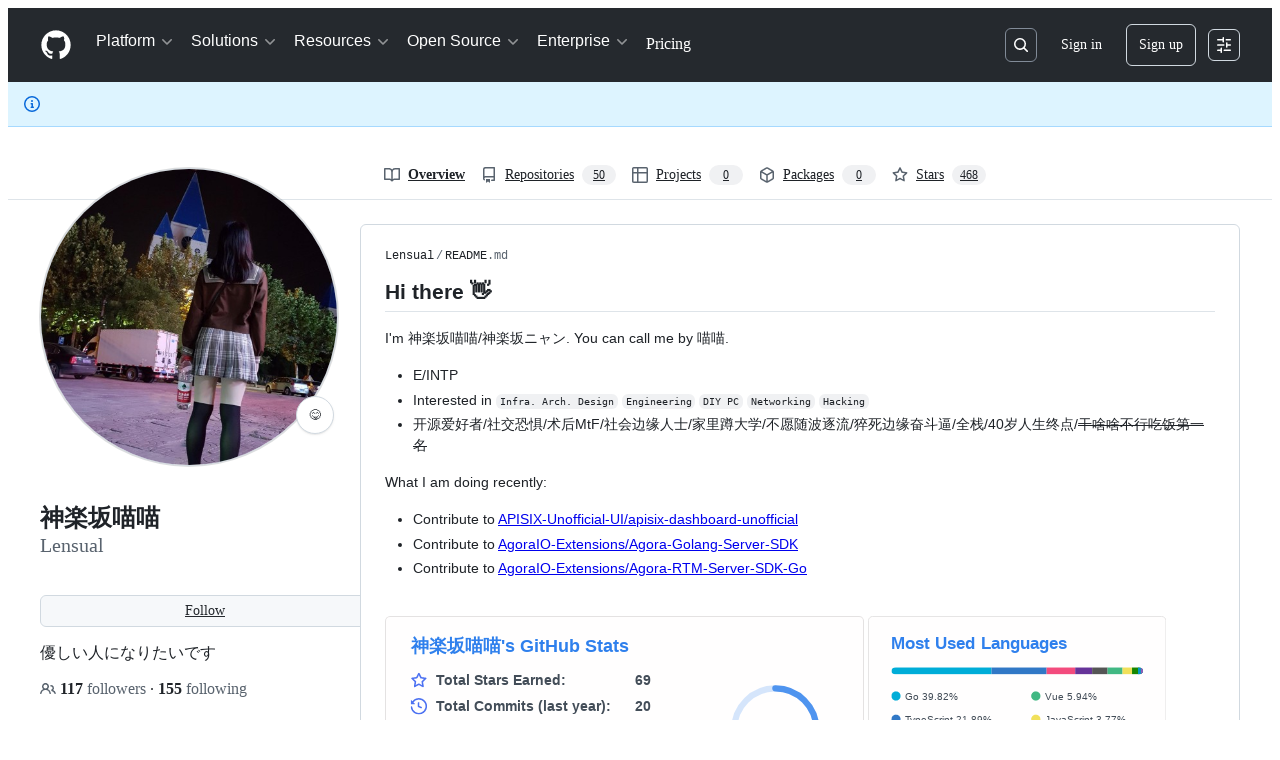

--- FILE ---
content_type: image/svg+xml; charset=utf-8
request_url: https://camo.githubusercontent.com/dd11a08e8ac012faad0200f9e2ac0b776c78227523da04781e311f2367d578d3/68747470733a2f2f6769746875622d726561646d652d73746174732e76657263656c2e6170702f6170692f70696e3f757365726e616d653d4c656e7375616c267265706f3d61676f72615f72746d5f73646b5f63
body_size: 4346
content:

      <svg
        width="400"
        height="120"
        viewBox="0 0 400 120"
        fill="none"
        xmlns="http://www.w3.org/2000/svg"
        role="img"
        aria-labelledby="descId"
      >
        <title id="titleId"></title>
        <desc id="descId"></desc>
        <style>
          .header {
            font: 600 18px 'Segoe UI', Ubuntu, Sans-Serif;
            fill: #2f80ed;
            animation: fadeInAnimation 0.8s ease-in-out forwards;
          }
          @supports(-moz-appearance: auto) {
            /* Selector detects Firefox */
            .header { font-size: 15.5px; }
          }
          
    .description { font: 400 13px 'Segoe UI', Ubuntu, Sans-Serif; fill: #434d58 }
    .gray { font: 400 12px 'Segoe UI', Ubuntu, Sans-Serif; fill: #434d58 }
    .icon { fill: #586069 }
    .badge { font: 600 11px 'Segoe UI', Ubuntu, Sans-Serif; }
    .badge rect { opacity: 0.2 }
  

          
      /* Animations */
      @keyframes scaleInAnimation {
        from {
          transform: translate(-5px, 5px) scale(0);
        }
        to {
          transform: translate(-5px, 5px) scale(1);
        }
      }
      @keyframes fadeInAnimation {
        from {
          opacity: 0;
        }
        to {
          opacity: 1;
        }
      }
    
          * { animation-duration: 0s !important; animation-delay: 0s !important; }
        </style>

        

        <rect
          data-testid="card-bg"
          x="0.5"
          y="0.5"
          rx="4.5"
          height="99%"
          stroke="#e4e2e2"
          width="399"
          fill="#fffefe"
          stroke-opacity="1"
        />

        
      <g
        data-testid="card-title"
        transform="translate(25, 35)"
      >
        <g transform="translate(0, 0)">
      <svg
        class="icon"
        x="0"
        y="-13"
        viewBox="0 0 16 16"
        version="1.1"
        width="16"
        height="16"
      >
        <path fill-rule="evenodd" d="M2 2.5A2.5 2.5 0 014.5 0h8.75a.75.75 0 01.75.75v12.5a.75.75 0 01-.75.75h-2.5a.75.75 0 110-1.5h1.75v-2h-8a1 1 0 00-.714 1.7.75.75 0 01-1.072 1.05A2.495 2.495 0 012 11.5v-9zm10.5-1V9h-8c-.356 0-.694.074-1 .208V2.5a1 1 0 011-1h8zM5 12.25v3.25a.25.25 0 00.4.2l1.45-1.087a.25.25 0 01.3 0L8.6 15.7a.25.25 0 00.4-.2v-3.25a.25.25 0 00-.25-.25h-3.5a.25.25 0 00-.25.25z"/>
      </svg>
    </g><g transform="translate(25, 0)">
      <text
        x="0"
        y="0"
        class="header"
        data-testid="header"
      >agora_rtm_sdk_c</text>
    </g>
      </g>
    

        <g
          data-testid="main-card-body"
          transform="translate(0, 55)"
        >
          
    

    <text class="description" x="25" y="-5">
      <tspan dy="1.2em" x="25">Agora RTM SDK for C</tspan>
    </text>

    <g transform="translate(30, 45)">
      <g transform="translate(0, 0)">
    <g data-testid="primary-lang">
      <circle data-testid="lang-color" cx="0" cy="-5" r="6" fill="#555555" />
      <text data-testid="lang-name" class="gray" x="15">C</text>
    </g>
    </g><g transform="translate(33.6625, 0)"><g transform="translate(0, 0)">
      <svg
        class="icon"
        y="-12"
        viewBox="0 0 16 16"
        version="1.1"
        width="16"
        height="16"
      >
        <path fill-rule="evenodd" d="M8 .25a.75.75 0 01.673.418l1.882 3.815 4.21.612a.75.75 0 01.416 1.279l-3.046 2.97.719 4.192a.75.75 0 01-1.088.791L8 12.347l-3.766 1.98a.75.75 0 01-1.088-.79l.72-4.194L.818 6.374a.75.75 0 01.416-1.28l4.21-.611L7.327.668A.75.75 0 018 .25zm0 2.445L6.615 5.5a.75.75 0 01-.564.41l-3.097.45 2.24 2.184a.75.75 0 01.216.664l-.528 3.084 2.769-1.456a.75.75 0 01.698 0l2.77 1.456-.53-3.084a.75.75 0 01.216-.664l2.24-2.183-3.096-.45a.75.75 0 01-.564-.41L8 2.694v.001z"/>
      </svg>
    </g><g transform="translate(20, 0)"><text data-testid="stargazers" class="gray">1</text></g></g><g transform="translate(81.31875, 0)"><g transform="translate(0, 0)">
      <svg
        class="icon"
        y="-12"
        viewBox="0 0 16 16"
        version="1.1"
        width="16"
        height="16"
      >
        <path fill-rule="evenodd" d="M5 3.25a.75.75 0 11-1.5 0 .75.75 0 011.5 0zm0 2.122a2.25 2.25 0 10-1.5 0v.878A2.25 2.25 0 005.75 8.5h1.5v2.128a2.251 2.251 0 101.5 0V8.5h1.5a2.25 2.25 0 002.25-2.25v-.878a2.25 2.25 0 10-1.5 0v.878a.75.75 0 01-.75.75h-4.5A.75.75 0 015 6.25v-.878zm3.75 7.378a.75.75 0 11-1.5 0 .75.75 0 011.5 0zm3-8.75a.75.75 0 100-1.5.75.75 0 000 1.5z"></path>
      </svg>
    </g><g transform="translate(20, 0)"><text data-testid="forkcount" class="gray">1</text></g></g>
    </g>
  
        </g>
      </svg>
    

--- FILE ---
content_type: image/svg+xml; charset=utf-8
request_url: https://camo.githubusercontent.com/224d2e66209d598af913d767a16c0d5b55c0b8ac7cf1950aabcd467e3a81e570/68747470733a2f2f6769746875622d726561646d652d73746174732e76657263656c2e6170702f6170693f757365726e616d653d4c656e7375616c2673686f775f69636f6e733d74727565
body_size: 7204
content:

      <svg
        width="467"
        height="195"
        viewBox="0 0 467 195"
        fill="none"
        xmlns="http://www.w3.org/2000/svg"
        role="img"
        aria-labelledby="descId"
      >
        <title id="titleId">&#31070;&#27005;&#22338;&#21941;&#21941;'s GitHub Stats, Rank: B+</title>
        <desc id="descId">Total Stars Earned: 69, Total Commits  (last year) : 20, Total PRs: 45, Total Issues: 41, Contributed to (last year): 5</desc>
        <style>
          .header {
            font: 600 18px 'Segoe UI', Ubuntu, Sans-Serif;
            fill: #2f80ed;
            animation: fadeInAnimation 0.8s ease-in-out forwards;
          }
          @supports(-moz-appearance: auto) {
            /* Selector detects Firefox */
            .header { font-size: 15.5px; }
          }
          
    .stat {
      font: 600 14px 'Segoe UI', Ubuntu, "Helvetica Neue", Sans-Serif; fill: #434d58;
    }
    @supports(-moz-appearance: auto) {
      /* Selector detects Firefox */
      .stat { font-size:12px; }
    }
    .stagger {
      opacity: 0;
      animation: fadeInAnimation 0.3s ease-in-out forwards;
    }
    .rank-text {
      font: 800 24px 'Segoe UI', Ubuntu, Sans-Serif; fill: #434d58;
      animation: scaleInAnimation 0.3s ease-in-out forwards;
    }
    .rank-percentile-header {
      font-size: 14px;
    }
    .rank-percentile-text {
      font-size: 16px;
    }
    
    .not_bold { font-weight: 400 }
    .bold { font-weight: 700 }
    .icon {
      fill: #4c71f2;
      display: block;
    }

    .rank-circle-rim {
      stroke: #2f80ed;
      fill: none;
      stroke-width: 6;
      opacity: 0.2;
    }
    .rank-circle {
      stroke: #2f80ed;
      stroke-dasharray: 250;
      fill: none;
      stroke-width: 6;
      stroke-linecap: round;
      opacity: 0.8;
      transform-origin: -10px 8px;
      transform: rotate(-90deg);
      animation: rankAnimation 1s forwards ease-in-out;
    }
    
    @keyframes rankAnimation {
      from {
        stroke-dashoffset: 251.32741228718345;
      }
      to {
        stroke-dashoffset: 117.79377698647171;
      }
    }
  
  

          
      /* Animations */
      @keyframes scaleInAnimation {
        from {
          transform: translate(-5px, 5px) scale(0);
        }
        to {
          transform: translate(-5px, 5px) scale(1);
        }
      }
      @keyframes fadeInAnimation {
        from {
          opacity: 0;
        }
        to {
          opacity: 1;
        }
      }
    
          
        </style>

        

        <rect
          data-testid="card-bg"
          x="0.5"
          y="0.5"
          rx="4.5"
          height="99%"
          stroke="#e4e2e2"
          width="466"
          fill="#fffefe"
          stroke-opacity="1"
        />

        
      <g
        data-testid="card-title"
        transform="translate(25, 35)"
      >
        <g transform="translate(0, 0)">
      <text
        x="0"
        y="0"
        class="header"
        data-testid="header"
      >&#31070;&#27005;&#22338;&#21941;&#21941;'s GitHub Stats</text>
    </g>
      </g>
    

        <g
          data-testid="main-card-body"
          transform="translate(0, 55)"
        >
          
    <g data-testid="rank-circle"
          transform="translate(390.5, 47.5)">
        <circle class="rank-circle-rim" cx="-10" cy="8" r="40" />
        <circle class="rank-circle" cx="-10" cy="8" r="40" />
        <g class="rank-text">
          
        <text x="-5" y="3" alignment-baseline="central" dominant-baseline="central" text-anchor="middle" data-testid="level-rank-icon">
          B+
        </text>
      
        </g>
      </g>
    <svg x="0" y="0">
      <g transform="translate(0, 0)">
    <g class="stagger" style="animation-delay: 450ms" transform="translate(25, 0)">
      
    <svg data-testid="icon" class="icon" viewBox="0 0 16 16" version="1.1" width="16" height="16">
      <path fill-rule="evenodd" d="M8 .25a.75.75 0 01.673.418l1.882 3.815 4.21.612a.75.75 0 01.416 1.279l-3.046 2.97.719 4.192a.75.75 0 01-1.088.791L8 12.347l-3.766 1.98a.75.75 0 01-1.088-.79l.72-4.194L.818 6.374a.75.75 0 01.416-1.28l4.21-.611L7.327.668A.75.75 0 018 .25zm0 2.445L6.615 5.5a.75.75 0 01-.564.41l-3.097.45 2.24 2.184a.75.75 0 01.216.664l-.528 3.084 2.769-1.456a.75.75 0 01.698 0l2.77 1.456-.53-3.084a.75.75 0 01.216-.664l2.24-2.183-3.096-.45a.75.75 0 01-.564-.41L8 2.694v.001z"/>
    </svg>
  
      <text class="stat  bold" x="25" y="12.5">Total Stars Earned:</text>
      <text
        class="stat  bold"
        x="219.01"
        y="12.5"
        data-testid="stars"
      >69</text>
    </g>
  </g><g transform="translate(0, 25)">
    <g class="stagger" style="animation-delay: 600ms" transform="translate(25, 0)">
      
    <svg data-testid="icon" class="icon" viewBox="0 0 16 16" version="1.1" width="16" height="16">
      <path fill-rule="evenodd" d="M1.643 3.143L.427 1.927A.25.25 0 000 2.104V5.75c0 .138.112.25.25.25h3.646a.25.25 0 00.177-.427L2.715 4.215a6.5 6.5 0 11-1.18 4.458.75.75 0 10-1.493.154 8.001 8.001 0 101.6-5.684zM7.75 4a.75.75 0 01.75.75v2.992l2.028.812a.75.75 0 01-.557 1.392l-2.5-1A.75.75 0 017 8.25v-3.5A.75.75 0 017.75 4z"/>
    </svg>
  
      <text class="stat  bold" x="25" y="12.5">Total Commits (last year):</text>
      <text
        class="stat  bold"
        x="219.01"
        y="12.5"
        data-testid="commits"
      >20</text>
    </g>
  </g><g transform="translate(0, 50)">
    <g class="stagger" style="animation-delay: 750ms" transform="translate(25, 0)">
      
    <svg data-testid="icon" class="icon" viewBox="0 0 16 16" version="1.1" width="16" height="16">
      <path fill-rule="evenodd" d="M7.177 3.073L9.573.677A.25.25 0 0110 .854v4.792a.25.25 0 01-.427.177L7.177 3.427a.25.25 0 010-.354zM3.75 2.5a.75.75 0 100 1.5.75.75 0 000-1.5zm-2.25.75a2.25 2.25 0 113 2.122v5.256a2.251 2.251 0 11-1.5 0V5.372A2.25 2.25 0 011.5 3.25zM11 2.5h-1V4h1a1 1 0 011 1v5.628a2.251 2.251 0 101.5 0V5A2.5 2.5 0 0011 2.5zm1 10.25a.75.75 0 111.5 0 .75.75 0 01-1.5 0zM3.75 12a.75.75 0 100 1.5.75.75 0 000-1.5z"/>
    </svg>
  
      <text class="stat  bold" x="25" y="12.5">Total PRs:</text>
      <text
        class="stat  bold"
        x="219.01"
        y="12.5"
        data-testid="prs"
      >45</text>
    </g>
  </g><g transform="translate(0, 75)">
    <g class="stagger" style="animation-delay: 900ms" transform="translate(25, 0)">
      
    <svg data-testid="icon" class="icon" viewBox="0 0 16 16" version="1.1" width="16" height="16">
      <path fill-rule="evenodd" d="M8 1.5a6.5 6.5 0 100 13 6.5 6.5 0 000-13zM0 8a8 8 0 1116 0A8 8 0 010 8zm9 3a1 1 0 11-2 0 1 1 0 012 0zm-.25-6.25a.75.75 0 00-1.5 0v3.5a.75.75 0 001.5 0v-3.5z"/>
    </svg>
  
      <text class="stat  bold" x="25" y="12.5">Total Issues:</text>
      <text
        class="stat  bold"
        x="219.01"
        y="12.5"
        data-testid="issues"
      >41</text>
    </g>
  </g><g transform="translate(0, 100)">
    <g class="stagger" style="animation-delay: 1050ms" transform="translate(25, 0)">
      
    <svg data-testid="icon" class="icon" viewBox="0 0 16 16" version="1.1" width="16" height="16">
      <path fill-rule="evenodd" d="M2 2.5A2.5 2.5 0 014.5 0h8.75a.75.75 0 01.75.75v12.5a.75.75 0 01-.75.75h-2.5a.75.75 0 110-1.5h1.75v-2h-8a1 1 0 00-.714 1.7.75.75 0 01-1.072 1.05A2.495 2.495 0 012 11.5v-9zm10.5-1V9h-8c-.356 0-.694.074-1 .208V2.5a1 1 0 011-1h8zM5 12.25v3.25a.25.25 0 00.4.2l1.45-1.087a.25.25 0 01.3 0L8.6 15.7a.25.25 0 00.4-.2v-3.25a.25.25 0 00-.25-.25h-3.5a.25.25 0 00-.25.25z"/>
    </svg>
  
      <text class="stat  bold" x="25" y="12.5">Contributed to (last year):</text>
      <text
        class="stat  bold"
        x="219.01"
        y="12.5"
        data-testid="contribs"
      >5</text>
    </g>
  </g>
    </svg>
  
        </g>
      </svg>
    

--- FILE ---
content_type: image/svg+xml
request_url: https://camo.githubusercontent.com/6eb06547cf95150d72af0f0bafb8e8959edffa915bd66d6c436226d84a481047/68747470733a2f2f636172642e797579316e2e696f2f636172642f37363536313139383138343534373634372f6461726b2c656e2c62616467652c67726f7570
body_size: 355301
content:

  <svg width="400" height="150" xmlns:xlink="http://www.w3.org/1999/xlink" xmlns="http://www.w3.org/2000/svg">
    
    <style>
      .card {
        color: #ffffff;
        background: linear-gradient(90deg, #1B2838,#1B2838);;
        font-size: 14px;
        height: 130px;
        width: 380px;
        padding: 10px;
        gap: 10px;
        display: flex;
        flex-direction: column;
        font-family: ui-sans-serif, system-ui, -apple-system, BlinkMacSystemFont, "Segoe UI", Roboto, "Helvetica Neue", Arial, "Noto Sans", sans-serif, "Apple Color Emoji", "Segoe UI Emoji", "Segoe UI Symbol", "Noto Color Emoji";
        border-radius: 5px;
      }

      .online {
        color: #10B981;
      }

      .offline {
        color: #ffffff;
      }

      .top {
        display: flex;
        justify-content: space-between;
      }
        
      .avatar {
        border-radius: 5px;
      }
        
      .user-info {
        display: flex;
        gap:10px;
      }
        
      .status {
        display:flex;
        flex-direction: column;
        justify-content: space-between;
        font-size: 12px;
        font-weight: bold;
      }
        
      .counts {
        font-size: 12px;
        display: flex;
        gap: 20px;
      }
  
      .count-item {
        display:flex;
        flex-direction: column;
        align-items: center;
      }
  
      .game-list {
        display:flex;
        gap:8px;
      }
  
      .icon-list {
        position: absolute;
        right: 7px;
        top: 50px;
        display: flex;
        gap: 10px;
      }
    </style>
  
    <foreignObject width="400" height="150">
      <div class="card" xmlns="http://www.w3.org/1999/xhtml">
        <div class="top">
          <div class="user-info">
            <img class="avatar" src="[data-uri]" width="60" height="60" />
            <div class="status">
              <div>
                  kagurazaka_nyan
              </div>
              <div>
                  LV. 15
              </div>
              
    <div class="online">ONLINE</div>
  
            </div>
          </div>
          <div class="counts">
            
      <div class="count-item">
        <div class="count">87</div>
        <div class="name">Games</div>
      </div>
    
      <div class="count-item">
        <div class="count">5</div>
        <div class="name">Groups</div>
      </div>
    
      <div class="count-item">
        <div class="count">10</div>
        <div class="name">Badges</div>
      </div>
    
          </div>
        </div>

        <div class="bottom">
          <div style="font-size:12px;margin-bottom:12px">
              92 hours (Past 2 Weeks)
          </div>
          <div class="game-list">
            
    <img width="70" height="33" src="[data-uri]" />
    
    <img width="70" height="33" src="[data-uri]" />
    
    <img width="70" height="33" src="[data-uri]" />
    
    <img width="70" height="33" src="[data-uri]" />
    
    <img width="70" height="33" src="[data-uri]" />
    
          </div>
        </div>

        <div class="icon-list">
            
    <img width="35" height="35" src="[data-uri]" />
    
    <img width="35" height="35" src="[data-uri]" />
    
    <img width="35" height="35" src="[data-uri]" />
    
            <img height="35" width="35" src="[data-uri]" />
        </div>
      </div>
    </foreignObject>
  </svg>
 

--- FILE ---
content_type: image/svg+xml; charset=utf-8
request_url: https://camo.githubusercontent.com/08fde48a49a216ce62b92bd9da9ab61975304a4000da175007f7667be7c00214/68747470733a2f2f6769746875622d726561646d652d73746174732e76657263656c2e6170702f6170692f746f702d6c616e67733f757365726e616d653d4c656e7375616c266c61796f75743d636f6d70616374266c616e67735f636f756e743d313026636172645f77696474683d333230
body_size: 7110
content:

      <svg
        width="320"
        height="215"
        viewBox="0 0 320 215"
        fill="none"
        xmlns="http://www.w3.org/2000/svg"
        role="img"
        aria-labelledby="descId"
      >
        <title id="titleId"></title>
        <desc id="descId"></desc>
        <style>
          .header {
            font: 600 18px 'Segoe UI', Ubuntu, Sans-Serif;
            fill: #2f80ed;
            animation: fadeInAnimation 0.8s ease-in-out forwards;
          }
          @supports(-moz-appearance: auto) {
            /* Selector detects Firefox */
            .header { font-size: 15.5px; }
          }
          
    @keyframes slideInAnimation {
      from {
        width: 0;
      }
      to {
        width: calc(100%-100px);
      }
    }
    @keyframes growWidthAnimation {
      from {
        width: 0;
      }
      to {
        width: 100%;
      }
    }
    .stat {
      font: 600 14px 'Segoe UI', Ubuntu, "Helvetica Neue", Sans-Serif; fill: #434d58;
    }
    @supports(-moz-appearance: auto) {
      /* Selector detects Firefox */
      .stat { font-size:12px; }
    }
    .bold { font-weight: 700 }
    .lang-name {
      font: 400 11px "Segoe UI", Ubuntu, Sans-Serif;
      fill: #434d58;
    }
    .stagger {
      opacity: 0;
      animation: fadeInAnimation 0.3s ease-in-out forwards;
    }
    #rect-mask rect{
      animation: slideInAnimation 1s ease-in-out forwards;
    }
    .lang-progress{
      animation: growWidthAnimation 0.6s ease-in-out forwards;
    }
    

          
      /* Animations */
      @keyframes scaleInAnimation {
        from {
          transform: translate(-5px, 5px) scale(0);
        }
        to {
          transform: translate(-5px, 5px) scale(1);
        }
      }
      @keyframes fadeInAnimation {
        from {
          opacity: 0;
        }
        to {
          opacity: 1;
        }
      }
    
          
        </style>

        

        <rect
          data-testid="card-bg"
          x="0.5"
          y="0.5"
          rx="4.5"
          height="99%"
          stroke="#e4e2e2"
          width="319"
          fill="#fffefe"
          stroke-opacity="1"
        />

        
      <g
        data-testid="card-title"
        transform="translate(25, 35)"
      >
        <g transform="translate(0, 0)">
      <text
        x="0"
        y="0"
        class="header"
        data-testid="header"
      >Most Used Languages</text>
    </g>
      </g>
    

        <g
          data-testid="main-card-body"
          transform="translate(0, 55)"
        >
          
    <svg data-testid="lang-items" x="25">
      
  
      <mask id="rect-mask">
          <rect x="0" y="0" width="270" height="8" fill="white" rx="5"/>
        </mask>
        
        <rect
          mask="url(#rect-mask)"
          data-testid="lang-progress"
          x="0"
          y="0"
          width="107.51"
          height="8"
          fill="#00ADD8"
        />
      
        <rect
          mask="url(#rect-mask)"
          data-testid="lang-progress"
          x="107.51"
          y="0"
          width="59.09"
          height="8"
          fill="#3178c6"
        />
      
        <rect
          mask="url(#rect-mask)"
          data-testid="lang-progress"
          x="166.60000000000002"
          y="0"
          width="30.67"
          height="8"
          fill="#f34b7d"
        />
      
        <rect
          mask="url(#rect-mask)"
          data-testid="lang-progress"
          x="197.27000000000004"
          y="0"
          width="18.15"
          height="8"
          fill="#663399"
        />
      
        <rect
          mask="url(#rect-mask)"
          data-testid="lang-progress"
          x="215.42000000000004"
          y="0"
          width="16.55"
          height="8"
          fill="#555555"
        />
      
        <rect
          mask="url(#rect-mask)"
          data-testid="lang-progress"
          x="231.97000000000006"
          y="0"
          width="16.05"
          height="8"
          fill="#41b883"
        />
      
        <rect
          mask="url(#rect-mask)"
          data-testid="lang-progress"
          x="248.02000000000007"
          y="0"
          width="10.19"
          height="8"
          fill="#f1e05a"
        />
      
        <rect
          mask="url(#rect-mask)"
          data-testid="lang-progress"
          x="258.2100000000001"
          y="0"
          width="16.4"
          height="8"
          fill="#178600"
        />
      
        <rect
          mask="url(#rect-mask)"
          data-testid="lang-progress"
          x="264.61000000000007"
          y="0"
          width="13.07"
          height="8"
          fill="#0298c3"
        />
      
        <rect
          mask="url(#rect-mask)"
          data-testid="lang-progress"
          x="267.68000000000006"
          y="0"
          width="12.33"
          height="8"
          fill="#945db7"
        />
      
      
    <g transform="translate(0, 25)">
      <g transform="translate(0, 0)"><g transform="translate(0, 0)">
    <g class="stagger" style="animation-delay: 450ms">
      <circle cx="5" cy="6" r="5" fill="#00ADD8" />
      <text data-testid="lang-name" x="15" y="10" class='lang-name'>
        Go 39.82%
      </text>
    </g>
  </g><g transform="translate(0, 25)">
    <g class="stagger" style="animation-delay: 600ms">
      <circle cx="5" cy="6" r="5" fill="#3178c6" />
      <text data-testid="lang-name" x="15" y="10" class='lang-name'>
        TypeScript 21.89%
      </text>
    </g>
  </g><g transform="translate(0, 50)">
    <g class="stagger" style="animation-delay: 750ms">
      <circle cx="5" cy="6" r="5" fill="#f34b7d" />
      <text data-testid="lang-name" x="15" y="10" class='lang-name'>
        C++ 11.36%
      </text>
    </g>
  </g><g transform="translate(0, 75)">
    <g class="stagger" style="animation-delay: 900ms">
      <circle cx="5" cy="6" r="5" fill="#663399" />
      <text data-testid="lang-name" x="15" y="10" class='lang-name'>
        CSS 6.72%
      </text>
    </g>
  </g><g transform="translate(0, 100)">
    <g class="stagger" style="animation-delay: 1050ms">
      <circle cx="5" cy="6" r="5" fill="#555555" />
      <text data-testid="lang-name" x="15" y="10" class='lang-name'>
        C 6.13%
      </text>
    </g>
  </g></g><g transform="translate(150, 0)"><g transform="translate(0, 0)">
    <g class="stagger" style="animation-delay: 450ms">
      <circle cx="5" cy="6" r="5" fill="#41b883" />
      <text data-testid="lang-name" x="15" y="10" class='lang-name'>
        Vue 5.94%
      </text>
    </g>
  </g><g transform="translate(0, 25)">
    <g class="stagger" style="animation-delay: 600ms">
      <circle cx="5" cy="6" r="5" fill="#f1e05a" />
      <text data-testid="lang-name" x="15" y="10" class='lang-name'>
        JavaScript 3.77%
      </text>
    </g>
  </g><g transform="translate(0, 50)">
    <g class="stagger" style="animation-delay: 750ms">
      <circle cx="5" cy="6" r="5" fill="#178600" />
      <text data-testid="lang-name" x="15" y="10" class='lang-name'>
        C# 2.37%
      </text>
    </g>
  </g><g transform="translate(0, 75)">
    <g class="stagger" style="animation-delay: 900ms">
      <circle cx="5" cy="6" r="5" fill="#0298c3" />
      <text data-testid="lang-name" x="15" y="10" class='lang-name'>
        Perl 1.14%
      </text>
    </g>
  </g><g transform="translate(0, 100)">
    <g class="stagger" style="animation-delay: 1050ms">
      <circle cx="5" cy="6" r="5" fill="#945db7" />
      <text data-testid="lang-name" x="15" y="10" class='lang-name'>
        Visual Basic 0.86%
      </text>
    </g>
  </g></g>
    </g>
  
    </svg>
  
        </g>
      </svg>
    

--- FILE ---
content_type: image/svg+xml; charset=utf-8
request_url: https://camo.githubusercontent.com/074c313619a523476f16f51665ad12f4aa0b350bbbba93c73e4de45407c3613d/68747470733a2f2f6769746875622d726561646d652d73746174732e76657263656c2e6170702f6170692f70696e3f757365726e616d653d4c656e7375616c267265706f3d61676f72615f7274635f73646b5f63
body_size: 2942
content:

      <svg
        width="400"
        height="140"
        viewBox="0 0 400 140"
        fill="none"
        xmlns="http://www.w3.org/2000/svg"
        role="img"
        aria-labelledby="descId"
      >
        <title id="titleId"></title>
        <desc id="descId"></desc>
        <style>
          .header {
            font: 600 18px 'Segoe UI', Ubuntu, Sans-Serif;
            fill: #2f80ed;
            animation: fadeInAnimation 0.8s ease-in-out forwards;
          }
          @supports(-moz-appearance: auto) {
            /* Selector detects Firefox */
            .header { font-size: 15.5px; }
          }
          
    .description { font: 400 13px 'Segoe UI', Ubuntu, Sans-Serif; fill: #434d58 }
    .gray { font: 400 12px 'Segoe UI', Ubuntu, Sans-Serif; fill: #434d58 }
    .icon { fill: #586069 }
    .badge { font: 600 11px 'Segoe UI', Ubuntu, Sans-Serif; }
    .badge rect { opacity: 0.2 }
  

          
      /* Animations */
      @keyframes scaleInAnimation {
        from {
          transform: translate(-5px, 5px) scale(0);
        }
        to {
          transform: translate(-5px, 5px) scale(1);
        }
      }
      @keyframes fadeInAnimation {
        from {
          opacity: 0;
        }
        to {
          opacity: 1;
        }
      }
    
          * { animation-duration: 0s !important; animation-delay: 0s !important; }
        </style>

        

        <rect
          data-testid="card-bg"
          x="0.5"
          y="0.5"
          rx="4.5"
          height="99%"
          stroke="#e4e2e2"
          width="399"
          fill="#fffefe"
          stroke-opacity="1"
        />

        
      <g
        data-testid="card-title"
        transform="translate(25, 35)"
      >
        <g transform="translate(0, 0)">
      <svg
        class="icon"
        x="0"
        y="-13"
        viewBox="0 0 16 16"
        version="1.1"
        width="16"
        height="16"
      >
        <path fill-rule="evenodd" d="M2 2.5A2.5 2.5 0 014.5 0h8.75a.75.75 0 01.75.75v12.5a.75.75 0 01-.75.75h-2.5a.75.75 0 110-1.5h1.75v-2h-8a1 1 0 00-.714 1.7.75.75 0 01-1.072 1.05A2.495 2.495 0 012 11.5v-9zm10.5-1V9h-8c-.356 0-.694.074-1 .208V2.5a1 1 0 011-1h8zM5 12.25v3.25a.25.25 0 00.4.2l1.45-1.087a.25.25 0 01.3 0L8.6 15.7a.25.25 0 00.4-.2v-3.25a.25.25 0 00-.25-.25h-3.5a.25.25 0 00-.25.25z"/>
      </svg>
    </g><g transform="translate(25, 0)">
      <text
        x="0"
        y="0"
        class="header"
        data-testid="header"
      >agora_rtc_sdk_c</text>
    </g>
      </g>
    

        <g
          data-testid="main-card-body"
          transform="translate(0, 55)"
        >
          
    
  <g data-testid="badge" class="badge" transform="translate(320, -18)">
    <rect stroke="#434d58" stroke-width="1" width="70" height="20" x="-12" y="-14" ry="10" rx="10"></rect>
    <text
      x="23" y="-5"
      alignment-baseline="central"
      dominant-baseline="central"
      text-anchor="middle"
      fill="#434d58"
    >
      Archived
    </text>
  </g>


    <text class="description" x="25" y="-5">
      <tspan dy="1.2em" x="25">[DEPRECATED] Agora RTC SDK for C. Please use official SDK,</tspan><tspan dy="1.2em" x="25">its already includes the C API.</tspan>
    </text>

    <g transform="translate(30, 65)">
      <g transform="translate(0, 0)">
    <g data-testid="primary-lang">
      <circle data-testid="lang-color" cx="0" cy="-5" r="6" fill="#f34b7d" />
      <text data-testid="lang-name" class="gray" x="15">C++</text>
    </g>
    </g>
    </g>
  
        </g>
      </svg>
    

--- FILE ---
content_type: image/svg+xml; charset=utf-8
request_url: https://camo.githubusercontent.com/70e593c90dc2404400bc7d408a9f3a704806ee3f43f994b00a98af43d40cf341/68747470733a2f2f6f73752d7369672e76657263656c2e6170702f636172643f757365723d4c656e7375616c266d6f64653d73746426616e696d6174696f6e3d74727565
body_size: 213421
content:
<!-- Generated by osu-stats-signature -->
<!-- https://github.com/solstice23/osu-stats-signature -->
<svg xmlns="http://www.w3.org/2000/svg" xmlns:xlink="http://www.w3.org/1999/xlink" viewBox="0 0 550 320" width="550" height="320"><defs><style>.cls-1{fill:#de31ae;}.cls-2{fill:#02b5c3;}.cls-3{fill:#88da20;}.cls-4,.cls-41{fill:none;}.cls-5{fill:#2A2226;}.cls-6{fill:#382E32;}.cls-7{clip-path:url(#clip-path);}.cls-8{opacity:0.2;}.cls-9{fill:#fff;}.cls-10{fill:#FF66AB;}.cls-11{fill:#b3d944;}.cls-12{fill:#ed1221;}.cls-13{clip-path:url(#clip-path-2);}.cls-14{fill:#ce1c9d;}.cls-15,.cls-22{fill:#5e244e;}.cls-15,.cls-26{fill-opacity:0.5;}.cls-16{mask:url(#mask);}.cls-17{fill:#c30b90;}.cls-18{fill:#be0089;}.cls-19{fill:url(#gradient_2);}.cls-20{clip-path:url(#clip-path-3);}.cls-21{mask:url(#mask-2);}.cls-23{fill:url(#gradient_3);}.cls-24{clip-path:url(#clip-path-4);}.cls-25{fill:#00a8b5;}.cls-26{fill:#095056;}.cls-27{mask:url(#mask-3);}.cls-28{fill:#009daa;}.cls-29{fill:#0096a2;}.cls-30{fill:url(#gradient_2-2);}.cls-31{clip-path:url(#clip-path-5);}.cls-32{mask:url(#mask-4);}.cls-33{fill:url(#gradient_3-2);}.cls-34{clip-path:url(#clip-path-6);}.cls-35{fill:#7cce14;}.cls-36{mask:url(#mask-5);}.cls-37{fill:#72c904;}.cls-38{fill:#69bb00;}.cls-39{fill:#275227;}.cls-40{fill:#1C1719;}.cls-41{stroke:#fc2;stroke-miterlimit:10;}.cls-42{fill:#75aadb;}.cls-43{fill:#141414;}.cls-44{fill:#eee;}.cls-45{clip-path:url(#clip-path-7);outline:1px solid transparent;}.cls-46{opacity:0.8;}.cls-47{stroke:#A38F98;fill: none;}.cls-48{stroke: #FF66AB;fill: #FF66AB66;}.cls-49{stroke: #fff5;stroke-dasharray:2 3;}</style><clipPath id="clip-path"><rect xmlns="http://www.w3.org/2000/svg" y="0" width="550" height="50" rx="8"/><rect xmlns="http://www.w3.org/2000/svg" y="10" width="550" height="110" rx="0"/></clipPath><clipPath id="clip-path-2" transform="translate(0 2)"><rect id="SVGID" class="cls-4" x="345" y="126.061" width="32" height="16" /></clipPath><mask id="mask" x="343.679" y="119.061" width="35.316" height="30" maskUnits="userSpaceOnUse"><g transform="translate(0 2)"><g id="mask0"><path class="cls-1" d="M353,126.061h16a8,8,0,0,1,8,8h0a8,8,0,0,1-8,8H353a8,8,0,0,1-8-8h0A8,8,0,0,1,353,126.061Z" /></g></g></mask><linearGradient id="gradient_2" x1="361.09" y1="273.859" x2="361.09" y2="259.939" gradientTransform="matrix(1, 0, 0, -1, 0, 402)" gradientUnits="userSpaceOnUse"><stop offset="0" stop-color="#fff" /><stop offset="1" stop-color="#aadff0" /></linearGradient><clipPath id="clip-path-3" transform="translate(0 2)"><rect id="SVGID-2" data-name="SVGID" class="cls-4" x="383.598" y="126.061" width="32" height="16" /></clipPath><mask id="mask-2" x="382.277" y="119.061" width="35.316" height="30" maskUnits="userSpaceOnUse"><g transform="translate(0 2)"><g id="mask0-2" data-name="mask0"><path class="cls-1" d="M391.6,126.061h16a8,8,0,0,1,8,8h0a8,8,0,0,1-8,8h-16a8,8,0,0,1-8-8h0A8,8,0,0,1,391.6,126.061Z" /></g></g></mask><linearGradient id="gradient_3" x1="399.688" y1="273.859" x2="399.688" y2="259.939" gradientTransform="matrix(1, 0, 0, -1, 0, 402)" gradientUnits="userSpaceOnUse"><stop offset="0" stop-color="#ffe7a8" /><stop offset="1" stop-color="#ffb800" /></linearGradient><clipPath id="clip-path-4" transform="translate(0 2)"><rect id="SVGID-3" data-name="SVGID" class="cls-4" x="422.195" y="126.061" width="32" height="16" /></clipPath><mask id="mask-3" x="420.875" y="119.061" width="35.316" height="30" maskUnits="userSpaceOnUse"><g transform="translate(0 2)"><g id="mask0-3" data-name="mask0"><path class="cls-2" d="M430.2,126.061h16a8,8,0,0,1,8,8h0a8,8,0,0,1-8,8h-16a8,8,0,0,1-8-8h0A8,8,0,0,1,430.2,126.061Z" /></g></g></mask><linearGradient id="gradient_2-2" x1="438.286" y1="273.859" x2="438.286" y2="259.939" xlink:href="#gradient_2" /><clipPath id="clip-path-5" transform="translate(0 2)"><rect id="SVGID-4" data-name="SVGID" class="cls-4" x="460.793" y="126.061" width="32" height="16" /></clipPath><mask id="mask-4" x="459.472" y="119.061" width="35.316" height="30" maskUnits="userSpaceOnUse"><g transform="translate(0 2)"><g id="mask0-4" data-name="mask0"><path class="cls-2" d="M468.793,126.061h16a8,8,0,0,1,8,8h0a8,8,0,0,1-8,8h-16a8,8,0,0,1-8-8h0A8,8,0,0,1,468.793,126.061Z" /></g></g></mask><linearGradient id="gradient_3-2" x1="476.883" y1="273.859" x2="476.883" y2="259.939" xlink:href="#gradient_3" /><clipPath id="clip-path-6" transform="translate(0 2)"><rect id="SVGID-5" data-name="SVGID" class="cls-4" x="499.39" y="126.061" width="32" height="16" /></clipPath><mask id="mask-5" x="498.07" y="119.061" width="35.316" height="30" maskUnits="userSpaceOnUse"><g transform="translate(0 2)"><g id="mask0-5" data-name="mask0"><path class="cls-3" d="M507.39,126.061h16a8,8,0,0,1,8,8h0a8,8,0,0,1-8,8h-16a8,8,0,0,1-8-8h0A8,8,0,0,1,507.39,126.061Z" /></g></g></mask><clipPath id="clip-path-7" transform="translate(0 2)"><path id="avatar_clip" class="cls-4" d="M101,103H24a4.012,4.012,0,0,1-4-4V22a4.012,4.012,0,0,1,4-4h77a4.012,4.012,0,0,1,4,4V99A4.012,4.012,0,0,1,101,103Z" /></clipPath><style>@keyframes fadeDown{0%{opacity: 0;transform: translateY(-10px);}100%{opacity: 1;transform: translateY(0);}}@keyframes levelBar{0%{opacity: 0;transform: scaleX(0) translate(0, 2px);}100%{opacity: 1;transform: scaleX(1) translate(0, 2px);}}@keyframes radarChart{0% {transform: scale(0.2);opacity: 0;}100% {transform: scale(1);opacity: 1;}}@keyframes fade{0% {opacity: 0;}100% {opacity: 1;}}#fg.animation-enabled .animated{opacity: 0;transform: translateY(-10px);animation: fadeDown .3s ease-in-out forwards;}#fg.animation-enabled #barfg > path{opacity: 0;transform-origin: 20px 0px;transform: scaleX(0);animation-delay: 380ms !important;animation: levelBar 1s ease-out forwards;}#fg.animation-enabled .animated-radar{opacity: 0;transform-origin: 118px 268px;animation: radarChart .3s ease-out forwards;}#fg.animation-enabled .animated-fade{opacity: 0;animation: fade .3s ease-in-out forwards;}@keyframes skills-stats-switch {0% {opacity: 0;}5%, 45% {opacity: 1;}50%, 100% {opacity: 0;}}#fg.cycle-skills-stats #count {animation: skills-stats-switch 10s ease-in-out infinite -0.5s;}#fg.cycle-skills-stats #skills {animation: skills-stats-switch 10s ease-in-out infinite -5.5s;}#fg.animation-enabled.cycle-skills-stats #count {animation: skills-stats-switch 10s ease-in-out infinite;}#fg.animation-enabled.cycle-skills-stats #skills {animation: skills-stats-switch 10s ease-in-out infinite -5s;}</style></defs><g id="bg"><rect class="cls-5" y="0" width="550" height="320" rx="8" /><rect class="cls-6" y="120" width="550" height="43.785" /><g id="head"><g class="cls-7"><image class="cls-8" width="550" height="120" xlink:href="[data-uri]" /></g></g></g><g id="fg" class="animation-enabled"><g id="userinfo" class="animated"><g id="avatar" class="animated" style="animation-delay: 250ms;"><g class="cls-45"><image width="256" height="256" transform="translate(20 20) scale(0.332)" xlink:href="[data-uri]" /></g></g><g id="name" class="animated" style="animation-delay: 280ms;"><path fill="#fff" d="M145.82 44.67L134.23 44.67Q133.61 44.67 133.21 44.25Q132.80 43.83 132.80 43.21L132.80 43.21L132.80 24.26Q132.80 23.64 133.22 23.22Q133.64 22.80 134.23 22.80L134.23 22.80Q134.84 22.80 135.26 23.22Q135.68 23.64 135.68 24.26L135.68 24.26L135.68 41.76L145.82 41.76Q146.44 41.76 146.86 42.18Q147.28 42.60 147.28 43.21L147.28 43.21Q147.28 43.83 146.86 44.25Q146.44 44.67 145.82 44.67L145.82 44.67ZM157.69 44.78L157.69 44.78Q155.37 44.78 153.56 43.79Q151.76 42.79 150.73 41.04Q149.71 39.29 149.71 37.02L149.71 37.02Q149.71 34.73 150.68 32.98Q151.64 31.23 153.35 30.23Q155.06 29.24 157.27 29.24L157.27 29.24Q159.46 29.24 161.02 30.21Q162.59 31.17 163.42 32.87Q164.24 34.56 164.24 36.77L164.24 36.77Q164.24 37.30 163.88 37.65Q163.52 38.00 162.96 38.00L162.96 38.00L151.67 38.00L151.67 35.76L162.87 35.76L161.72 36.55Q161.70 35.15 161.16 34.04Q160.63 32.94 159.65 32.29Q158.67 31.65 157.27 31.65L157.27 31.65Q155.68 31.65 154.54 32.35Q153.41 33.05 152.82 34.27Q152.23 35.48 152.23 37.02L152.23 37.02Q152.23 38.56 152.93 39.77Q153.63 40.97 154.86 41.67Q156.10 42.37 157.69 42.37L157.69 42.37Q158.56 42.37 159.47 42.05Q160.38 41.73 160.94 41.31L160.94 41.31Q161.36 41 161.85 40.99Q162.34 40.97 162.70 41.28L162.70 41.28Q163.18 41.70 163.21 42.20Q163.24 42.71 162.76 43.07L162.76 43.07Q161.81 43.83 160.39 44.30Q158.98 44.78 157.69 44.78ZM180.82 44.70L180.82 44.70Q180.20 44.70 179.80 44.29Q179.39 43.88 179.39 43.27L179.39 43.27L179.39 36.38Q179.39 34.78 178.80 33.78Q178.22 32.77 177.22 32.28Q176.23 31.79 174.94 31.79L174.94 31.79Q173.76 31.79 172.81 32.26Q171.86 32.74 171.30 33.54Q170.74 34.34 170.74 35.37L170.74 35.37L168.98 35.37Q168.98 33.61 169.83 32.22Q170.68 30.84 172.17 30.02Q173.65 29.21 175.50 29.21L175.50 29.21Q177.43 29.21 178.96 30.04Q180.48 30.86 181.37 32.46Q182.25 34.06 182.25 36.38L182.25 36.38L182.25 43.27Q182.25 43.88 181.84 44.29Q181.44 44.70 180.82 44.70ZM169.31 44.70L169.31 44.70Q168.70 44.70 168.29 44.29Q167.88 43.88 167.88 43.27L167.88 43.27L167.88 30.78Q167.88 30.14 168.29 29.74Q168.70 29.35 169.31 29.35L169.31 29.35Q169.96 29.35 170.35 29.74Q170.74 30.14 170.74 30.78L170.74 30.78L170.74 43.27Q170.74 43.88 170.35 44.29Q169.96 44.70 169.31 44.70ZM192.55 44.78L192.55 44.78Q190.59 44.78 188.93 44.18Q187.26 43.58 186.34 42.65L186.34 42.65Q185.92 42.20 185.99 41.63Q186.06 41.06 186.53 40.69L186.53 40.69Q187.09 40.24 187.64 40.31Q188.18 40.38 188.58 40.80L188.58 40.80Q189.05 41.34 190.10 41.80Q191.15 42.26 192.44 42.26L192.44 42.26Q194.06 42.26 194.92 41.73Q195.77 41.20 195.80 40.36L195.80 40.36Q195.83 39.52 195.00 38.90Q194.18 38.28 191.99 37.89L191.99 37.89Q189.16 37.33 187.89 36.21Q186.62 35.09 186.62 33.47L186.62 33.47Q186.62 32.04 187.46 31.10Q188.30 30.16 189.61 29.70Q190.93 29.24 192.36 29.24L192.36 29.24Q194.20 29.24 195.63 29.83Q197.06 30.42 197.90 31.45L197.90 31.45Q198.29 31.90 198.26 32.39Q198.24 32.88 197.79 33.22L197.79 33.22Q197.34 33.52 196.72 33.41Q196.11 33.30 195.69 32.91L195.69 32.91Q194.99 32.24 194.18 31.98Q193.36 31.73 192.30 31.73L192.30 31.73Q191.07 31.73 190.21 32.15Q189.36 32.57 189.36 33.38L189.36 33.38Q189.36 33.89 189.63 34.29Q189.89 34.70 190.68 35.02Q191.46 35.34 192.97 35.65L192.97 35.65Q195.07 36.07 196.29 36.72Q197.51 37.36 198.04 38.21Q198.57 39.07 198.57 40.19L198.57 40.19Q198.57 41.48 197.89 42.51Q197.20 43.55 195.87 44.16Q194.54 44.78 192.55 44.78ZM208.62 44.81L208.62 44.81Q206.69 44.81 205.17 43.98Q203.64 43.16 202.76 41.56Q201.88 39.96 201.88 37.64L201.88 37.64L201.88 30.75Q201.88 30.14 202.28 29.73Q202.69 29.32 203.30 29.32L203.30 29.32Q203.92 29.32 204.33 29.73Q204.73 30.14 204.73 30.75L204.73 30.75L204.73 37.64Q204.73 39.21 205.32 40.23Q205.91 41.25 206.92 41.74Q207.92 42.23 209.18 42.23L209.18 42.23Q210.39 42.23 211.33 41.76Q212.26 41.28 212.82 40.47Q213.38 39.66 213.38 38.65L213.38 38.65L215.15 38.65Q215.15 40.38 214.29 41.78Q213.44 43.18 211.97 44.00Q210.50 44.81 208.62 44.81ZM214.81 44.67L214.81 44.67Q214.20 44.67 213.79 44.26Q213.38 43.86 213.38 43.24L213.38 43.24L213.38 30.75Q213.38 30.11 213.79 29.72Q214.20 29.32 214.81 29.32L214.81 29.32Q215.46 29.32 215.85 29.72Q216.24 30.11 216.24 30.75L216.24 30.75L216.24 43.24Q216.24 43.86 215.85 44.26Q215.46 44.67 214.81 44.67ZM227.66 44.78L227.66 44.78Q225.62 44.78 224.00 43.76Q222.37 42.74 221.43 40.99Q220.50 39.24 220.50 37.02L220.50 37.02Q220.50 34.81 221.52 33.05Q222.54 31.28 224.29 30.26Q226.04 29.24 228.22 29.24L228.22 29.24Q230.41 29.24 232.14 30.26Q233.88 31.28 234.90 33.05Q235.92 34.81 235.92 37.02L235.92 37.02L234.83 37.02Q234.83 39.24 233.89 40.99Q232.96 42.74 231.33 43.76Q229.71 44.78 227.66 44.78ZM228.22 42.26L228.22 42.26Q229.65 42.26 230.77 41.57Q231.89 40.89 232.54 39.70Q233.18 38.51 233.18 37.02L233.18 37.02Q233.18 35.51 232.54 34.32Q231.89 33.13 230.77 32.45Q229.65 31.76 228.22 31.76L228.22 31.76Q226.82 31.76 225.69 32.45Q224.56 33.13 223.90 34.32Q223.24 35.51 223.24 37.02L223.24 37.02Q223.24 38.51 223.90 39.70Q224.56 40.89 225.69 41.57Q226.82 42.26 228.22 42.26ZM234.50 44.70L234.50 44.70Q233.88 44.70 233.47 44.29Q233.07 43.88 233.07 43.27L233.07 43.27L233.07 38.98L233.60 36.02L235.92 37.02L235.92 43.27Q235.92 43.88 235.52 44.29Q235.11 44.70 234.50 44.70ZM243.88 44.67L243.82 44.67Q242.59 44.67 241.64 44.00Q240.68 43.32 240.15 42.16Q239.62 41 239.62 39.49L239.62 39.49L239.62 24.20Q239.62 23.58 240.01 23.19Q240.40 22.80 241.02 22.80L241.02 22.80Q241.64 22.80 242.03 23.19Q242.42 23.58 242.42 24.20L242.42 24.20L242.42 39.49Q242.42 40.52 242.81 41.20Q243.20 41.87 243.82 41.87L243.82 41.87L244.52 41.87Q245.08 41.87 245.43 42.26Q245.78 42.65 245.78 43.27L245.78 43.27Q245.78 43.88 245.25 44.28Q244.72 44.67 243.88 44.67L243.88 44.67Z"/>{{supporter-tag}}</g><g id="country" class="animated" style="animation-delay: 310ms;"><g id="flag"><svg xmlns="http://www.w3.org/2000/svg" viewBox="0 0 36 36" x="-132.8" y="56" height="20"><path fill="#EEE" d="M36 27c0 2.209-1.791 4-4 4H4c-2.209 0-4-1.791-4-4V9c0-2.209 1.791-4 4-4h28c2.209 0 4 1.791 4 4v18z"></path><circle fill="#ED1B2F" cx="18" cy="18" r="7"></circle></svg></g><path fill="#fff" d="M164.92 71.97L164.92 71.97Q163.98 71.97 163.24 71.54Q162.50 71.11 162.06 70.36Q161.63 69.62 161.63 68.70L161.63 68.70Q161.63 68.46 161.78 68.31Q161.94 68.15 162.18 68.15L162.18 68.15Q162.41 68.15 162.57 68.31Q162.72 68.46 162.72 68.70L162.72 68.70Q162.72 69.33 163.02 69.84Q163.31 70.35 163.81 70.64Q164.30 70.94 164.92 70.94L164.92 70.94Q165.54 70.94 166.03 70.64Q166.53 70.34 166.82 69.83Q167.10 69.33 167.10 68.70L167.10 68.70L167.10 61.45Q167.10 61.21 167.26 61.05Q167.41 60.90 167.65 60.90L167.65 60.90Q167.89 60.90 168.04 61.05Q168.20 61.21 168.20 61.45L168.20 61.45L168.20 68.70Q168.20 69.62 167.76 70.36Q167.33 71.11 166.59 71.54Q165.84 71.97 164.92 71.97ZM174.23 71.90L174.23 71.90Q173.15 71.90 172.30 71.39Q171.44 70.88 170.95 70Q170.45 69.12 170.45 68.01L170.45 68.01Q170.45 66.89 170.96 66.01Q171.47 65.13 172.35 64.62Q173.24 64.11 174.34 64.11L174.34 64.11Q175.45 64.11 176.32 64.62Q177.20 65.13 177.71 66.01Q178.22 66.89 178.23 68.01L178.23 68.01L177.80 68.35Q177.80 69.36 177.33 70.16Q176.86 70.97 176.06 71.44Q175.25 71.90 174.23 71.90ZM174.34 70.92L174.34 70.92Q175.15 70.92 175.79 70.55Q176.43 70.17 176.80 69.50Q177.17 68.84 177.17 68.01L177.17 68.01Q177.17 67.17 176.80 66.51Q176.43 65.86 175.79 65.47Q175.15 65.09 174.34 65.09L174.34 65.09Q173.54 65.09 172.90 65.47Q172.26 65.86 171.88 66.51Q171.50 67.17 171.50 68.01L171.50 68.01Q171.50 68.84 171.88 69.50Q172.26 70.17 172.90 70.55Q173.54 70.92 174.34 70.92ZM177.69 71.83L177.69 71.83Q177.45 71.83 177.30 71.69Q177.14 71.54 177.14 71.30L177.14 71.30L177.14 68.91L177.41 67.80L178.23 68.01L178.23 71.30Q178.23 71.54 178.08 71.69Q177.93 71.83 177.69 71.83ZM180.88 75.11L180.88 75.11Q180.63 75.11 180.48 74.96Q180.33 74.82 180.33 74.56L180.33 74.56L180.33 67.96Q180.35 66.86 180.86 65.99Q181.37 65.11 182.25 64.61Q183.12 64.11 184.21 64.11L184.21 64.11Q185.33 64.11 186.21 64.62Q187.10 65.13 187.61 66.01Q188.12 66.89 188.12 68.01L188.12 68.01Q188.12 69.12 187.62 70Q187.12 70.88 186.27 71.39Q185.42 71.90 184.34 71.90L184.34 71.90Q183.40 71.90 182.64 71.51Q181.87 71.11 181.41 70.45L181.41 70.45L181.41 74.56Q181.41 74.82 181.27 74.96Q181.12 75.11 180.88 75.11ZM184.21 70.92L184.21 70.92Q185.02 70.92 185.67 70.55Q186.31 70.17 186.68 69.50Q187.05 68.84 187.05 68.01L187.05 68.01Q187.05 67.17 186.68 66.51Q186.31 65.86 185.67 65.47Q185.02 65.09 184.21 65.09L184.21 65.09Q183.41 65.09 182.77 65.47Q182.13 65.86 181.76 66.51Q181.40 67.17 181.40 68.01L181.40 68.01Q181.40 68.84 181.76 69.50Q182.13 70.17 182.77 70.55Q183.41 70.92 184.21 70.92ZM193.61 71.90L193.61 71.90Q192.53 71.90 191.67 71.39Q190.82 70.88 190.32 70Q189.83 69.12 189.83 68.01L189.83 68.01Q189.83 66.89 190.34 66.01Q190.85 65.13 191.73 64.62Q192.61 64.11 193.72 64.11L193.72 64.11Q194.82 64.11 195.70 64.62Q196.57 65.13 197.09 66.01Q197.60 66.89 197.61 68.01L197.61 68.01L197.18 68.35Q197.18 69.36 196.71 70.16Q196.24 70.97 195.43 71.44Q194.63 71.90 193.61 71.90ZM193.72 70.92L193.72 70.92Q194.53 70.92 195.17 70.55Q195.80 70.17 196.18 69.50Q196.55 68.84 196.55 68.01L196.55 68.01Q196.55 67.17 196.18 66.51Q195.80 65.86 195.17 65.47Q194.53 65.09 193.72 65.09L193.72 65.09Q192.92 65.09 192.28 65.47Q191.63 65.86 191.25 66.51Q190.88 67.17 190.88 68.01L190.88 68.01Q190.88 68.84 191.25 69.50Q191.63 70.17 192.28 70.55Q192.92 70.92 193.72 70.92ZM197.06 71.83L197.06 71.83Q196.83 71.83 196.67 71.69Q196.52 71.54 196.52 71.30L196.52 71.30L196.52 68.91L196.78 67.80L197.61 68.01L197.61 71.30Q197.61 71.54 197.46 71.69Q197.30 71.83 197.06 71.83ZM206.28 71.83L206.28 71.83Q206.04 71.83 205.88 71.68Q205.73 71.53 205.73 71.30L205.73 71.30L205.73 67.66Q205.73 66.79 205.40 66.23Q205.07 65.67 204.51 65.39Q203.94 65.11 203.22 65.11L203.22 65.11Q202.54 65.11 201.99 65.38Q201.43 65.65 201.11 66.11Q200.79 66.57 200.79 67.16L200.79 67.16L200.02 67.16Q200.05 66.28 200.49 65.58Q200.94 64.89 201.68 64.49Q202.43 64.09 203.34 64.09L203.34 64.09Q204.33 64.09 205.11 64.51Q205.90 64.92 206.35 65.72Q206.81 66.51 206.81 67.66L206.81 67.66L206.81 71.30Q206.81 71.53 206.65 71.68Q206.50 71.83 206.28 71.83ZM200.26 71.83L200.26 71.83Q200.00 71.83 199.86 71.69Q199.71 71.54 199.71 71.30L199.71 71.30L199.71 64.72Q199.71 64.47 199.86 64.32Q200.00 64.18 200.26 64.18L200.26 64.18Q200.49 64.18 200.64 64.32Q200.79 64.47 200.79 64.72L200.79 64.72L200.79 71.30Q200.79 71.54 200.64 71.69Q200.49 71.83 200.26 71.83Z"/></g><g id="mode" class="animated" style="animation-delay: 340ms;"><svg version="1.1" id="LOGO_LAYER" xmlns="http://www.w3.org/2000/svg" xmlns:xlink="http://www.w3.org/1999/xlink" x="-137.5" y="88" viewBox="0 0 500 500" enable-background="new 0 0 500 500" xml:space="preserve" height="15"><g><circle fill="#FFFFFF" cx="250" cy="250" r="130"></circle><path fill="#FFFFFF" d="M250,140c29.4,0,57,11.4,77.8,32.2C348.6,193,360,220.6,360,250c0,29.4-11.4,57-32.2,77.8C307,348.6,279.4,360,250,360c-29.4,0-57-11.4-77.8-32.2C151.4,307,140,279.4,140,250c0-29.4,11.4-57,32.2-77.8C193,151.4,220.6,140,250,140 M250,100c-82.8,0-150,67.2-150,150s67.2,150,150,150s150-67.2,150-150S332.8,100,250,100L250,100z"></path></g><g><path fill="#FFFFFF" d="M250,55c107.7,0,195,87.3,195,195s-87.3,195-195,195c-107.7,0-195-87.3-195-195S142.3,55,250,55 M250,15c-31.7,0-62.5,6.2-91.5,18.5c-28,11.8-53.1,28.8-74.7,50.3c-21.6,21.6-38.5,46.7-50.3,74.7C21.2,187.5,15,218.3,15,250s6.2,62.5,18.5,91.5c11.8,28,28.8,53.1,50.3,74.7c21.6,21.6,46.7,38.5,74.7,50.3c29,12.3,59.8,18.5,91.5,18.5s62.5-6.2,91.5-18.5c28-11.8,53.1-28.8,74.7-50.3c21.6-21.6,38.5-46.7,50.3-74.7c12.3-29,18.5-59.8,18.5-91.5s-6.2-62.5-18.5-91.5c-11.8-28-28.8-53.1-50.3-74.7c-21.6-21.6-46.7-38.5-74.7-50.3C312.5,21.2,281.7,15,250,15L250,15z"></path></g></svg><path fill="#fff" d="M154.07 99.63L154.07 99.63Q153.11 99.63 152.35 99.20Q151.60 98.77 151.16 98.01Q150.73 97.26 150.73 96.30L150.73 96.30Q150.73 95.32 151.16 94.57Q151.60 93.81 152.35 93.38Q153.11 92.95 154.07 92.95L154.07 92.95Q155.03 92.95 155.78 93.38Q156.53 93.81 156.96 94.57Q157.39 95.32 157.40 96.30L157.40 96.30Q157.40 97.26 156.97 98.01Q156.53 98.77 155.78 99.20Q155.03 99.63 154.07 99.63ZM154.07 98.79L154.07 98.79Q154.76 98.79 155.32 98.47Q155.87 98.14 156.18 97.58Q156.49 97.02 156.49 96.30L156.49 96.30Q156.49 95.58 156.18 95.01Q155.87 94.44 155.32 94.11Q154.76 93.79 154.07 93.79L154.07 93.79Q153.37 93.79 152.82 94.11Q152.27 94.44 151.95 95.01Q151.63 95.58 151.63 96.30L151.63 96.30Q151.63 97.02 151.95 97.58Q152.27 98.14 152.82 98.47Q153.37 98.79 154.07 98.79ZM161.50 99.63L161.50 99.63Q160.79 99.63 160.09 99.39Q159.40 99.15 158.96 98.67L158.96 98.67Q158.83 98.53 158.86 98.35Q158.88 98.17 159.04 98.04L159.04 98.04Q159.20 97.92 159.38 97.94Q159.56 97.96 159.68 98.10L159.68 98.10Q159.97 98.43 160.45 98.61Q160.92 98.79 161.50 98.79L161.50 98.79Q162.38 98.79 162.78 98.49Q163.18 98.18 163.19 97.75L163.19 97.75Q163.19 97.32 162.78 97.03Q162.37 96.75 161.44 96.60L161.44 96.60Q160.22 96.40 159.66 95.92Q159.10 95.44 159.10 94.78L159.10 94.78Q159.10 94.17 159.42 93.76Q159.74 93.36 160.28 93.15Q160.82 92.95 161.47 92.95L161.47 92.95Q162.28 92.95 162.86 93.22Q163.44 93.50 163.80 93.97L163.80 93.97Q163.92 94.12 163.90 94.29Q163.87 94.46 163.70 94.57L163.70 94.57Q163.56 94.65 163.37 94.62Q163.19 94.59 163.06 94.45L163.06 94.45Q162.76 94.10 162.36 93.94Q161.96 93.78 161.45 93.78L161.45 93.78Q160.79 93.78 160.39 94.05Q160.00 94.32 160.00 94.72L160.00 94.72Q160.00 95 160.15 95.20Q160.30 95.41 160.66 95.56Q161.03 95.72 161.69 95.83L161.69 95.83Q162.59 95.97 163.11 96.25Q163.63 96.54 163.85 96.91Q164.08 97.29 164.08 97.74L164.08 97.74Q164.08 98.30 163.75 98.73Q163.42 99.15 162.83 99.39Q162.25 99.63 161.50 99.63ZM168.53 99.64L168.53 99.64Q167.68 99.64 167.00 99.29Q166.33 98.94 165.94 98.25Q165.55 97.57 165.55 96.58L165.55 96.58L165.55 93.46Q165.55 93.27 165.68 93.14Q165.82 93.01 166.01 93.01L166.01 93.01Q166.21 93.01 166.34 93.14Q166.48 93.27 166.48 93.46L166.48 93.46L166.48 96.58Q166.48 97.33 166.76 97.81Q167.04 98.29 167.53 98.53Q168.01 98.77 168.62 98.77L168.62 98.77Q169.21 98.77 169.69 98.54Q170.16 98.31 170.44 97.92Q170.71 97.52 170.71 97.02L170.71 97.02L171.37 97.02Q171.34 97.77 170.96 98.37Q170.58 98.96 169.94 99.30Q169.31 99.64 168.53 99.64ZM171.17 99.57L171.17 99.57Q170.96 99.57 170.84 99.45Q170.71 99.32 170.71 99.10L170.71 99.10L170.71 93.46Q170.71 93.26 170.84 93.13Q170.96 93.01 171.17 93.01L171.17 93.01Q171.37 93.01 171.50 93.13Q171.64 93.26 171.64 93.46L171.64 93.46L171.64 99.10Q171.64 99.32 171.50 99.45Q171.37 99.57 171.17 99.57ZM174.01 97.45L174.01 97.45Q173.82 97.45 173.68 97.31Q173.54 97.17 173.54 96.98L173.54 96.98L173.54 90.67Q173.54 90.46 173.68 90.33Q173.82 90.19 174.01 90.19L174.01 90.19Q174.22 90.19 174.35 90.33Q174.48 90.46 174.48 90.67L174.48 90.67L174.48 96.98Q174.48 97.17 174.34 97.31Q174.19 97.45 174.01 97.45ZM174.01 99.57L174.01 99.57Q173.72 99.57 173.52 99.37Q173.32 99.16 173.32 98.88L173.32 98.88Q173.32 98.58 173.52 98.37Q173.72 98.17 174.01 98.17L174.01 98.17Q174.30 98.17 174.50 98.38Q174.71 98.59 174.71 98.88L174.71 98.88Q174.71 99.16 174.50 99.37Q174.30 99.57 174.01 99.57Z"/></g></g><g id="details"><g id="stats"><g id="level" class="animated" style="animation-delay: 380ms;"><g id="barbg"><path class="cls-40" d="M20,135a2.5,2.5,0,0,0,2.5,2.5h235a2.5,2.5,0,0,0,0-5H22.5A2.5,2.5,0,0,0,20,135Z" transform="translate(0 2)" /></g><g id="barfg"><path class="cls-10" d="M20,135a2.5,2.5,0,0,0,2.5,2.5H35.833a2.5,2.5,0,0,0,0-5H22.5A2.5,2.5,0,0,0,20,135Z" transform="translate(0 2)" /></g><path fill="#fff" d="M249.26 152.93L249.26 152.93Q248.65 152.93 248.17 152.65Q247.69 152.38 247.42 151.90Q247.14 151.43 247.14 150.81L247.14 150.81Q247.14 150.21 247.42 149.73Q247.69 149.25 248.17 148.97Q248.65 148.70 249.26 148.70L249.26 148.70Q249.86 148.70 250.34 148.97Q250.81 149.25 251.09 149.73Q251.36 150.21 251.36 150.81L251.36 150.81Q251.36 151.43 251.09 151.90Q250.81 152.38 250.34 152.65Q249.86 152.93 249.26 152.93ZM249.25 152.28L249.25 152.28Q249.66 152.28 249.99 152.09Q250.32 151.90 250.51 151.57Q250.70 151.24 250.70 150.81L250.70 150.81Q250.70 150.39 250.51 150.06Q250.32 149.72 249.99 149.53Q249.66 149.34 249.25 149.34L249.25 149.34Q248.83 149.34 248.51 149.53Q248.19 149.72 248.00 150.06Q247.81 150.39 247.81 150.81L247.81 150.81Q247.81 151.24 248.00 151.57Q248.19 151.90 248.51 152.09Q248.83 152.28 249.25 152.28ZM248.76 148.85L247.40 149.74L249.63 146.09Q249.74 145.90 249.94 145.90L249.94 145.90Q250.08 145.90 250.18 145.98Q250.28 146.06 250.30 146.19Q250.32 146.31 250.25 146.43L250.25 146.43L248.76 148.85ZM253.20 152.93L253.20 152.93Q253.06 152.93 252.96 152.83Q252.86 152.73 252.86 152.58L252.86 152.58Q252.86 152.44 252.94 152.34L252.94 152.34L257.88 146.03Q257.94 145.97 258.01 145.93Q258.08 145.89 258.16 145.89L258.16 145.89Q258.31 145.89 258.41 145.99Q258.51 146.10 258.51 146.25L258.51 146.25Q258.51 146.37 258.45 146.46L258.45 146.46L253.47 152.81Q253.35 152.93 253.20 152.93ZM253.86 149.41L253.86 149.41Q253.37 149.41 252.97 149.17Q252.57 148.93 252.33 148.53Q252.09 148.13 252.09 147.66L252.09 147.66Q252.09 147.18 252.33 146.78Q252.57 146.38 252.97 146.13Q253.37 145.89 253.86 145.89L253.86 145.89Q254.33 145.89 254.73 146.13Q255.14 146.38 255.37 146.78Q255.61 147.18 255.61 147.66L255.61 147.66Q255.61 148.13 255.37 148.53Q255.14 148.93 254.73 149.17Q254.33 149.41 253.86 149.41ZM253.86 148.73L253.86 148.73Q254.15 148.73 254.39 148.58Q254.63 148.43 254.78 148.19Q254.93 147.94 254.93 147.66L254.93 147.66Q254.93 147.36 254.78 147.12Q254.63 146.87 254.38 146.72Q254.14 146.57 253.86 146.57L253.86 146.57Q253.57 146.57 253.32 146.72Q253.07 146.87 252.93 147.12Q252.78 147.36 252.78 147.66L252.78 147.66Q252.78 147.94 252.93 148.19Q253.07 148.43 253.32 148.58Q253.56 148.73 253.86 148.73ZM257.50 152.93L257.50 152.93Q257.02 152.93 256.62 152.69Q256.22 152.45 255.99 152.06Q255.75 151.66 255.75 151.17L255.75 151.17Q255.75 150.70 255.99 150.30Q256.22 149.90 256.62 149.66Q257.02 149.42 257.50 149.42L257.50 149.42Q257.99 149.42 258.39 149.65Q258.79 149.89 259.03 150.29Q259.27 150.69 259.27 151.17L259.27 151.17Q259.27 151.66 259.03 152.06Q258.79 152.45 258.39 152.69Q257.99 152.93 257.50 152.93ZM257.50 152.25L257.50 152.25Q257.80 152.25 258.04 152.10Q258.29 151.95 258.43 151.71Q258.58 151.46 258.58 151.17L258.58 151.17Q258.58 150.89 258.43 150.64Q258.29 150.40 258.04 150.25Q257.79 150.10 257.50 150.10L257.50 150.10Q257.21 150.10 256.97 150.25Q256.72 150.39 256.57 150.64Q256.43 150.89 256.43 151.17L256.43 151.17Q256.43 151.47 256.57 151.71Q256.72 151.96 256.97 152.10Q257.21 152.25 257.50 152.25Z"/><path fill="#fff" d="M288.03 146.88L288.03 146.88Q287.79 146.88 287.62 146.70Q287.46 146.52 287.46 146.27L287.46 146.27L287.46 144.76L283.46 144.76Q283.18 144.76 283.03 144.59Q282.87 144.42 282.85 144.20Q282.84 143.98 282.97 143.80L282.97 143.80L287.56 137.77Q287.66 137.65 287.79 137.58Q287.91 137.51 288.07 137.51L288.07 137.51Q288.32 137.51 288.48 137.69Q288.63 137.87 288.63 138.13L288.63 138.13L288.63 143.65L289.35 143.65Q289.60 143.65 289.78 143.77Q289.96 143.89 289.96 144.21L289.96 144.21Q289.96 144.43 289.78 144.60Q289.60 144.76 289.35 144.76L289.35 144.76L288.63 144.76L288.63 146.27Q288.63 146.52 288.46 146.70Q288.30 146.88 288.03 146.88ZM287.83 139.19L284.18 143.99L283.86 143.65L287.46 143.65L287.46 138.71L287.83 139.19ZM293.67 146.88L293.67 146.88Q292.81 146.88 292.12 146.48Q291.43 146.08 291.03 145.38Q290.62 144.69 290.62 143.82L290.62 143.82Q290.62 143.56 290.79 143.38Q290.96 143.21 291.22 143.21L291.22 143.21Q291.49 143.21 291.67 143.38Q291.85 143.56 291.85 143.82L291.85 143.82Q291.85 144.34 292.09 144.76Q292.33 145.18 292.74 145.42Q293.16 145.66 293.67 145.66L293.67 145.66Q294.20 145.66 294.61 145.42Q295.03 145.18 295.27 144.76Q295.51 144.34 295.51 143.82L295.51 143.82Q295.51 143.29 295.27 142.88Q295.03 142.47 294.61 142.23Q294.20 141.99 293.67 141.99L293.67 141.99L291.67 141.99Q291.40 141.99 291.24 141.81Q291.07 141.64 291.07 141.37L291.07 141.37L291.07 138.13Q291.07 137.87 291.24 137.69Q291.40 137.51 291.67 137.51L291.67 137.51L295.68 137.51Q295.93 137.51 296.11 137.70Q296.29 137.88 296.29 138.13L296.29 138.13Q296.29 138.37 296.11 138.55Q295.94 138.73 295.68 138.73L295.68 138.73L292.28 138.73L292.28 140.76L293.67 140.76Q294.55 140.76 295.24 141.16Q295.93 141.57 296.33 142.26Q296.73 142.95 296.73 143.82L296.73 143.82Q296.73 144.69 296.33 145.38Q295.93 146.08 295.24 146.48Q294.55 146.88 293.67 146.88Z"/><path class="cls-41" d="M291.732,126.541a3.842,3.842,0,0,0-3.464,0l-9.057,5.23a3.843,3.843,0,0,0-1.733,3v10.458a3.843,3.843,0,0,0,1.733,3l9.057,5.23a3.842,3.842,0,0,0,3.464,0l9.057-5.23a3.843,3.843,0,0,0,1.733-3V134.771a3.843,3.843,0,0,0-1.733-3Z" transform="translate(0 2)" /></g><g id="grades"><g id="ssh-count" class="animated" style="animation-delay: 410ms;"><path fill="#fff" d="M360.70 155.91L360.70 155.91Q360.03 155.91 359.55 155.49Q359.08 155.07 358.83 154.28Q358.58 153.49 358.58 152.38L358.58 152.38Q358.58 151.29 358.83 150.50Q359.08 149.71 359.55 149.29Q360.03 148.86 360.70 148.86L360.70 148.86Q361.38 148.86 361.85 149.29Q362.32 149.72 362.57 150.51Q362.82 151.30 362.82 152.38L362.82 152.38Q362.82 153.48 362.57 154.27Q362.32 155.06 361.85 155.48Q361.38 155.91 360.70 155.91ZM360.70 155.21L360.70 155.21Q361.18 155.21 361.50 154.84Q361.81 154.48 361.96 153.84Q362.12 153.20 362.12 152.38L362.12 152.38Q362.12 151.57 361.96 150.94Q361.80 150.30 361.49 149.94Q361.17 149.57 360.70 149.57L360.70 149.57Q360.22 149.57 359.91 149.93Q359.60 150.30 359.44 150.93Q359.28 151.57 359.28 152.38L359.28 152.38Q359.28 153.21 359.44 153.85Q359.60 154.48 359.91 154.84Q360.22 155.21 360.70 155.21Z"/><g class="cls-13"><path class="cls-14" d="M353,126.061h16a8,8,0,0,1,8,8h0a8,8,0,0,1-8,8H353a8,8,0,0,1-8-8h0A8,8,0,0,1,353,126.061Z" transform="translate(0 2)" /><path class="cls-15" d="M350.339,137.5v1.639h7.668c2.47,0,3.417-1.05,3.417-2.535,0-1.766-1.331-2.419-3.392-2.585L354,133.7c-1.433-.116-1.766-.372-1.766-.858,0-.589.486-.819,1.344-.819h7.283v-1.639h-7.117c-1.805,0-3.366.653-3.366,2.509,0,1.613,1.177,2.317,3.148,2.471l4.237.332c1.255.1,1.779.4,1.779.986,0,.487-.345.819-1.42.819Zm10.418,0v1.639h7.667c2.47,0,3.418-1.05,3.418-2.535,0-1.766-1.332-2.419-3.392-2.585l-4.032-.32c-1.434-.116-1.767-.372-1.767-.858,0-.589.487-.819,1.344-.819h7.283v-1.639h-7.116c-1.8,0-3.367.653-3.367,2.509,0,1.613,1.178,2.317,3.149,2.471l4.237.332c1.254.1,1.779.4,1.779.986,0,.487-.346.819-1.421.819Z" transform="translate(0 2)" /><g class="cls-16"><path class="cls-1" d="M361,117.061l17.32,30H343.679Z" transform="translate(0 2)" /><path class="cls-17" d="M372.5,129.061l6.5,11.25h-12.99Z" transform="translate(0 2)" /><path class="cls-18" d="M352.5,124.061l3.9,6.75H348.6Z" transform="translate(0 2)" /><path class="cls-18" d="M354.5,139.061l3.9,6.75H350.6Z" transform="translate(0 2)" /></g><path class="cls-15" d="M350.339,137.5v1.639h7.668c2.47,0,3.417-1.05,3.417-2.535,0-1.766-1.331-2.419-3.392-2.585L354,133.7c-1.433-.116-1.766-.372-1.766-.858,0-.589.486-.819,1.344-.819h7.283v-1.639h-7.117c-1.805,0-3.366.653-3.366,2.509,0,1.613,1.177,2.317,3.148,2.471l4.237.332c1.255.1,1.779.4,1.779.986,0,.487-.345.819-1.42.819Zm10.418,0v1.639h7.667c2.47,0,3.418-1.05,3.418-2.535,0-1.766-1.332-2.419-3.392-2.585l-4.032-.32c-1.434-.116-1.767-.372-1.767-.858,0-.589.487-.819,1.344-.819h7.283v-1.639h-7.116c-1.8,0-3.367.653-3.367,2.509,0,1.613,1.178,2.317,3.149,2.471l4.237.332c1.254.1,1.779.4,1.779.986,0,.487-.346.819-1.421.819Z" transform="translate(0 2)" /><path class="cls-19" d="M350.339,136.5v1.639h7.668c2.47,0,3.417-1.05,3.417-2.535,0-1.766-1.331-2.419-3.392-2.585L354,132.7c-1.433-.116-1.766-.372-1.766-.858,0-.589.486-.819,1.344-.819h7.283v-1.639h-7.117c-1.805,0-3.366.653-3.366,2.509,0,1.613,1.177,2.317,3.148,2.471l4.237.332c1.255.1,1.779.4,1.779.986,0,.487-.345.819-1.42.819Zm10.418,0v1.639h7.667c2.47,0,3.418-1.05,3.418-2.535,0-1.766-1.332-2.419-3.392-2.585l-4.032-.32c-1.434-.116-1.767-.372-1.767-.858,0-.589.487-.819,1.344-.819h7.283v-1.639h-7.116c-1.8,0-3.367.653-3.367,2.509,0,1.613,1.178,2.317,3.149,2.471l4.237.332c1.254.1,1.779.4,1.779.986,0,.487-.346.819-1.421.819Z" transform="translate(0 2)" /></g></g><g id="ss-count" class="animated" style="animation-delay: 440ms;"><path fill="#fff" d="M399.39 155.96L399.39 155.96Q398.76 155.96 398.26 155.68Q397.76 155.41 397.47 154.93Q397.18 154.45 397.18 153.85L397.18 153.85Q397.18 153.70 397.27 153.59Q397.36 153.48 397.52 153.48L397.52 153.48Q397.67 153.48 397.76 153.59Q397.85 153.70 397.85 153.85L397.85 153.85Q397.85 154.26 398.05 154.59Q398.24 154.92 398.59 155.11Q398.94 155.31 399.36 155.31L399.36 155.31Q400.06 155.31 400.46 154.92Q400.85 154.53 400.85 153.90L400.85 153.90Q400.85 153.46 400.67 153.13Q400.48 152.81 400.15 152.62Q399.83 152.44 399.42 152.44L399.42 152.44Q399.28 152.44 399.18 152.34Q399.08 152.24 399.08 152.09L399.08 152.09Q399.08 151.94 399.18 151.84Q399.28 151.74 399.42 151.74L399.42 151.74Q399.74 151.74 400.00 151.59Q400.27 151.43 400.43 151.17Q400.59 150.91 400.59 150.59L400.59 150.59Q400.59 150.12 400.27 149.80Q399.95 149.48 399.41 149.48L399.41 149.48Q399.03 149.48 398.73 149.63Q398.43 149.77 398.27 150.02Q398.10 150.27 398.10 150.58L398.10 150.58Q398.10 150.74 398.01 150.84Q397.91 150.94 397.77 150.94L397.77 150.94Q397.61 150.94 397.52 150.84Q397.43 150.74 397.43 150.59L397.43 150.59Q397.43 150.10 397.69 149.70Q397.95 149.30 398.39 149.07Q398.83 148.84 399.41 148.84L399.41 148.84Q399.93 148.84 400.35 149.07Q400.76 149.30 401.01 149.70Q401.26 150.10 401.26 150.59L401.26 150.59Q401.26 150.90 401.11 151.19Q400.96 151.47 400.72 151.70Q400.48 151.93 400.19 152.06L400.19 152.06Q400.65 152.19 400.95 152.47Q401.26 152.75 401.40 153.13Q401.55 153.50 401.55 153.90L401.55 153.90Q401.55 154.50 401.26 154.96Q400.98 155.43 400.49 155.69Q399.99 155.96 399.39 155.96Z"/><g class="cls-20"><path class="cls-14" d="M391.6,126.061h16a8,8,0,0,1,8,8h0a8,8,0,0,1-8,8h-16a8,8,0,0,1-8-8h0A8,8,0,0,1,391.6,126.061Z" transform="translate(0 2)" /><path class="cls-15" d="M388.937,137.5v1.639H396.6c2.47,0,3.418-1.05,3.418-2.535,0-1.766-1.332-2.419-3.392-2.585l-4.032-.32c-1.434-.116-1.767-.372-1.767-.858,0-.589.487-.819,1.344-.819h7.283v-1.639h-7.116c-1.805,0-3.367.653-3.367,2.509,0,1.613,1.178,2.317,3.149,2.471l4.237.332c1.254.1,1.779.4,1.779.986,0,.487-.346.819-1.421.819Zm10.417,0v1.639h7.668c2.47,0,3.417-1.05,3.417-2.535,0-1.766-1.331-2.419-3.392-2.585l-4.032-.32c-1.433-.116-1.766-.372-1.766-.858,0-.589.486-.819,1.344-.819h7.283v-1.639h-7.117c-1.805,0-3.366.653-3.366,2.509,0,1.613,1.177,2.317,3.149,2.471l4.236.332c1.255.1,1.78.4,1.78.986,0,.487-.346.819-1.421.819Z" transform="translate(0 2)" /><g class="cls-21"><path class="cls-1" d="M399.6,117.061l17.32,30H382.277Z" transform="translate(0 2)" /><path class="cls-17" d="M411.1,129.061l6.5,11.25H404.6Z" transform="translate(0 2)" /><path class="cls-18" d="M391.1,124.061l3.9,6.75h-7.8Z" transform="translate(0 2)" /><path class="cls-18" d="M393.1,139.061l3.9,6.75h-7.8Z" transform="translate(0 2)" /></g><path class="cls-15" d="M388.937,137.5v1.639H396.6c2.47,0,3.418-1.05,3.418-2.535,0-1.766-1.332-2.419-3.392-2.585l-4.032-.32c-1.434-.116-1.767-.372-1.767-.858,0-.589.487-.819,1.344-.819h7.283v-1.639h-7.116c-1.805,0-3.367.653-3.367,2.509,0,1.613,1.178,2.317,3.149,2.471l4.237.332c1.254.1,1.779.4,1.779.986,0,.487-.346.819-1.421.819Zm10.417,0v1.639h7.668c2.47,0,3.417-1.05,3.417-2.535,0-1.766-1.331-2.419-3.392-2.585l-4.032-.32c-1.433-.116-1.766-.372-1.766-.858,0-.589.486-.819,1.344-.819h7.283v-1.639h-7.117c-1.805,0-3.366.653-3.366,2.509,0,1.613,1.177,2.317,3.149,2.471l4.236.332c1.255.1,1.78.4,1.78.986,0,.487-.346.819-1.421.819Z" transform="translate(0 2)" /><path class="cls-22" d="M388.937,136.5v1.639H396.6c2.47,0,3.418-1.05,3.418-2.535,0-1.766-1.332-2.419-3.392-2.585l-4.032-.32c-1.434-.116-1.767-.372-1.767-.858,0-.589.487-.819,1.344-.819h7.283v-1.639h-7.116c-1.805,0-3.367.653-3.367,2.509,0,1.613,1.178,2.317,3.149,2.471l4.237.332c1.254.1,1.779.4,1.779.986,0,.487-.346.819-1.421.819Zm10.417,0v1.639h7.668c2.47,0,3.417-1.05,3.417-2.535,0-1.766-1.331-2.419-3.392-2.585l-4.032-.32c-1.433-.116-1.766-.372-1.766-.858,0-.589.486-.819,1.344-.819h7.283v-1.639h-7.117c-1.805,0-3.366.653-3.366,2.509,0,1.613,1.177,2.317,3.149,2.471l4.236.332c1.255.1,1.78.4,1.78.986,0,.487-.346.819-1.421.819Z" transform="translate(0 2)" /><path class="cls-23" d="M388.937,136.5v1.639H396.6c2.47,0,3.418-1.05,3.418-2.535,0-1.766-1.332-2.419-3.392-2.585l-4.032-.32c-1.434-.116-1.767-.372-1.767-.858,0-.589.487-.819,1.344-.819h7.283v-1.639h-7.116c-1.805,0-3.367.653-3.367,2.509,0,1.613,1.178,2.317,3.149,2.471l4.237.332c1.254.1,1.779.4,1.779.986,0,.487-.346.819-1.421.819Zm10.417,0v1.639h7.668c2.47,0,3.417-1.05,3.417-2.535,0-1.766-1.331-2.419-3.392-2.585l-4.032-.32c-1.433-.116-1.766-.372-1.766-.858,0-.589.486-.819,1.344-.819h7.283v-1.639h-7.117c-1.805,0-3.366.653-3.366,2.509,0,1.613,1.177,2.317,3.149,2.471l4.236.332c1.255.1,1.78.4,1.78.986,0,.487-.346.819-1.421.819Z" transform="translate(0 2)" /></g></g><g id="sh-count" class="animated" style="animation-delay: 470ms;"><path fill="#fff" d="M438.39 155.91L438.39 155.91Q438.25 155.91 438.14 155.81Q438.04 155.71 438.04 155.56L438.04 155.56L438.04 149.71L437.14 150.03Q437.04 150.07 436.96 150.07L436.96 150.07Q436.81 150.07 436.71 149.97Q436.61 149.87 436.61 149.73L436.61 149.73Q436.61 149.62 436.66 149.53Q436.71 149.44 436.83 149.40L436.83 149.40L438.22 148.92Q438.26 148.90 438.31 148.89Q438.36 148.87 438.40 148.87L438.40 148.87Q438.55 148.87 438.65 148.98Q438.74 149.08 438.74 149.22L438.74 149.22L438.74 155.56Q438.74 155.71 438.64 155.81Q438.54 155.91 438.39 155.91Z"/><g class="cls-24"><path class="cls-25" d="M430.2,126.061h16a8,8,0,0,1,8,8h0a8,8,0,0,1-8,8h-16a8,8,0,0,1-8-8h0A8,8,0,0,1,430.2,126.061Z" transform="translate(0 2)" /><path class="cls-26" d="M432.743,137.5v1.639h7.667c2.471,0,3.418-1.05,3.418-2.535,0-1.766-1.331-2.419-3.392-2.585l-4.032-.32c-1.434-.116-1.767-.372-1.767-.858,0-.589.487-.819,1.344-.819h7.284v-1.639h-7.117c-1.805,0-3.367.653-3.367,2.509,0,1.613,1.178,2.317,3.149,2.471l4.237.332c1.255.1,1.779.4,1.779.986,0,.487-.345.819-1.42.819Z" transform="translate(0 2)" /><g class="cls-27"><path class="cls-2" d="M438.2,117.061l17.321,30H420.875Z" transform="translate(0 2)" /><path class="cls-28" d="M449.7,129.061l6.5,11.25H443.2Z" transform="translate(0 2)" /><path class="cls-29" d="M429.7,124.061l3.9,6.75H425.8Z" transform="translate(0 2)" /><path class="cls-29" d="M431.7,139.061l3.9,6.75H427.8Z" transform="translate(0 2)" /></g><path class="cls-26" d="M432.743,137.5v1.639h7.667c2.471,0,3.418-1.05,3.418-2.535,0-1.766-1.331-2.419-3.392-2.585l-4.032-.32c-1.434-.116-1.767-.372-1.767-.858,0-.589.487-.819,1.344-.819h7.284v-1.639h-7.117c-1.805,0-3.367.653-3.367,2.509,0,1.613,1.178,2.317,3.149,2.471l4.237.332c1.255.1,1.779.4,1.779.986,0,.487-.345.819-1.42.819Z" transform="translate(0 2)" /><path class="cls-30" d="M432.743,136.5v1.639h7.667c2.471,0,3.418-1.05,3.418-2.535,0-1.766-1.331-2.419-3.392-2.585l-4.032-.32c-1.434-.116-1.767-.372-1.767-.858,0-.589.487-.819,1.344-.819h7.284v-1.639h-7.117c-1.805,0-3.367.653-3.367,2.509,0,1.613,1.178,2.317,3.149,2.471l4.237.332c1.255.1,1.779.4,1.779.986,0,.487-.345.819-1.42.819Z" transform="translate(0 2)" /></g></g><g id="s-count" class="animated" style="animation-delay: 500ms;"><path fill="#fff" d="M474.93 155.96L474.93 155.96Q474.30 155.96 473.80 155.68Q473.30 155.41 473.01 154.93Q472.72 154.45 472.72 153.85L472.72 153.85Q472.72 153.70 472.81 153.59Q472.90 153.48 473.05 153.48L473.05 153.48Q473.21 153.48 473.30 153.59Q473.39 153.70 473.39 153.85L473.39 153.85Q473.39 154.26 473.59 154.59Q473.78 154.92 474.13 155.11Q474.48 155.31 474.90 155.31L474.90 155.31Q475.60 155.31 476.00 154.92Q476.39 154.53 476.39 153.90L476.39 153.90Q476.39 153.46 476.20 153.13Q476.02 152.81 475.69 152.62Q475.37 152.44 474.96 152.44L474.96 152.44Q474.82 152.44 474.72 152.34Q474.62 152.24 474.62 152.09L474.62 152.09Q474.62 151.94 474.72 151.84Q474.82 151.74 474.96 151.74L474.96 151.74Q475.28 151.74 475.54 151.59Q475.81 151.43 475.97 151.17Q476.13 150.91 476.13 150.59L476.13 150.59Q476.13 150.12 475.81 149.80Q475.48 149.48 474.94 149.48L474.94 149.48Q474.57 149.48 474.27 149.63Q473.97 149.77 473.81 150.02Q473.64 150.27 473.64 150.58L473.64 150.58Q473.64 150.74 473.54 150.84Q473.45 150.94 473.31 150.94L473.31 150.94Q473.15 150.94 473.06 150.84Q472.97 150.74 472.97 150.59L472.97 150.59Q472.97 150.10 473.23 149.70Q473.49 149.30 473.93 149.07Q474.37 148.84 474.94 148.84L474.94 148.84Q475.47 148.84 475.88 149.07Q476.30 149.30 476.55 149.70Q476.80 150.10 476.80 150.59L476.80 150.59Q476.80 150.90 476.65 151.19Q476.50 151.47 476.26 151.70Q476.02 151.93 475.73 152.06L475.73 152.06Q476.19 152.19 476.49 152.47Q476.80 152.75 476.94 153.13Q477.09 153.50 477.09 153.90L477.09 153.90Q477.09 154.50 476.80 154.96Q476.52 155.43 476.02 155.69Q475.53 155.96 474.93 155.96ZM479.64 155.91L479.64 155.91Q479.50 155.91 479.39 155.81Q479.29 155.71 479.29 155.56L479.29 155.56L479.29 149.71L478.39 150.03Q478.29 150.07 478.21 150.07L478.21 150.07Q478.06 150.07 477.96 149.97Q477.86 149.87 477.86 149.73L477.86 149.73Q477.86 149.62 477.91 149.53Q477.96 149.44 478.09 149.40L478.09 149.40L479.47 148.92Q479.52 148.90 479.57 148.89Q479.62 148.87 479.65 148.87L479.65 148.87Q479.80 148.87 479.90 148.98Q479.99 149.08 479.99 149.22L479.99 149.22L479.99 155.56Q479.99 155.71 479.89 155.81Q479.80 155.91 479.64 155.91Z"/><g class="cls-31"><path class="cls-25" d="M468.793,126.061h16a8,8,0,0,1,8,8h0a8,8,0,0,1-8,8h-16a8,8,0,0,1-8-8h0A8,8,0,0,1,468.793,126.061Z" transform="translate(0 2)" /><path class="cls-26" d="M471.341,137.5v1.639h7.667c2.47,0,3.418-1.05,3.418-2.535,0-1.766-1.332-2.419-3.392-2.585L475,133.7c-1.433-.116-1.766-.372-1.766-.858,0-.589.486-.819,1.344-.819h7.283v-1.639h-7.117c-1.8,0-3.366.653-3.366,2.509,0,1.613,1.178,2.317,3.149,2.471l4.237.332c1.254.1,1.779.4,1.779.986,0,.487-.346.819-1.421.819Z" transform="translate(0 2)" /><g class="cls-32"><path class="cls-2" d="M476.793,117.061l17.32,30H459.472Z" transform="translate(0 2)" /><path class="cls-28" d="M488.293,129.061l6.5,11.25H481.8Z" transform="translate(0 2)" /><path class="cls-29" d="M468.293,124.061l3.9,6.75H464.4Z" transform="translate(0 2)" /><path class="cls-29" d="M470.293,139.061l3.9,6.75H466.4Z" transform="translate(0 2)" /></g><path class="cls-26" d="M471.341,137.5v1.639h7.667c2.47,0,3.418-1.05,3.418-2.535,0-1.766-1.332-2.419-3.392-2.585L475,133.7c-1.433-.116-1.766-.372-1.766-.858,0-.589.486-.819,1.344-.819h7.283v-1.639h-7.117c-1.8,0-3.366.653-3.366,2.509,0,1.613,1.178,2.317,3.149,2.471l4.237.332c1.254.1,1.779.4,1.779.986,0,.487-.346.819-1.421.819Z" transform="translate(0 2)" /><path class="cls-33" d="M471.341,136.5v1.639h7.667c2.47,0,3.418-1.05,3.418-2.535,0-1.766-1.332-2.419-3.392-2.585L475,132.7c-1.433-.116-1.766-.372-1.766-.858,0-.589.486-.819,1.344-.819h7.283v-1.639h-7.117c-1.8,0-3.366.653-3.366,2.509,0,1.613,1.178,2.317,3.149,2.471l4.237.332c1.254.1,1.779.4,1.779.986,0,.487-.346.819-1.421.819Z" transform="translate(0 2)" /></g></g><g id="a-count" class="animated" style="animation-delay: 530ms;"><path fill="#fff" d="M513.52 155.91L513.52 155.91Q512.87 155.91 512.36 155.61Q511.85 155.31 511.54 154.79Q511.24 154.27 511.24 153.63L511.24 153.63Q511.24 153.47 511.34 153.37Q511.44 153.27 511.58 153.27L511.58 153.27Q511.74 153.27 511.84 153.37Q511.94 153.47 511.94 153.63L511.94 153.63Q511.94 154.08 512.15 154.44Q512.36 154.80 512.71 155.00Q513.07 155.21 513.52 155.21L513.52 155.21Q513.97 155.21 514.33 155.00Q514.69 154.80 514.90 154.44Q515.10 154.08 515.10 153.63L515.10 153.63Q515.10 153.18 514.90 152.82Q514.69 152.46 514.33 152.25Q513.97 152.04 513.52 152.04L513.52 152.04L511.94 152.04Q511.79 152.04 511.69 151.94Q511.59 151.83 511.59 151.69L511.59 151.69L511.59 149.22Q511.59 149.08 511.69 148.98Q511.79 148.87 511.94 148.87L511.94 148.87L515.10 148.87Q515.25 148.87 515.35 148.98Q515.45 149.08 515.45 149.22L515.45 149.22Q515.45 149.37 515.36 149.47Q515.26 149.58 515.10 149.58L515.10 149.58L512.29 149.58L512.29 151.34L513.52 151.34Q514.18 151.34 514.69 151.64Q515.20 151.94 515.50 152.46Q515.81 152.98 515.81 153.63L515.81 153.63Q515.81 154.27 515.50 154.79Q515.20 155.31 514.69 155.61Q514.18 155.91 513.52 155.91ZM518.45 155.91L518.45 155.91Q518.31 155.91 518.20 155.81Q518.10 155.71 518.10 155.56L518.10 155.56L518.10 149.71L517.20 150.03Q517.10 150.07 517.02 150.07L517.02 150.07Q516.87 150.07 516.77 149.97Q516.67 149.87 516.67 149.73L516.67 149.73Q516.67 149.62 516.72 149.53Q516.77 149.44 516.89 149.40L516.89 149.40L518.28 148.92Q518.33 148.90 518.38 148.89Q518.42 148.87 518.46 148.87L518.46 148.87Q518.61 148.87 518.71 148.98Q518.80 149.08 518.80 149.22L518.80 149.22L518.80 155.56Q518.80 155.71 518.70 155.81Q518.60 155.91 518.45 155.91Z"/><g class="cls-34"><path class="cls-35" d="M507.39,126.061h16a8,8,0,0,1,8,8h0a8,8,0,0,1-8,8h-16a8,8,0,0,1-8-8h0A8,8,0,0,1,507.39,126.061Z" transform="translate(0 2)" /><g class="cls-36"><path class="cls-3" d="M515.39,117.061l17.321,30H498.07Z" transform="translate(0 2)" /><path class="cls-37" d="M526.89,129.061l6.5,11.25H520.4Z" transform="translate(0 2)" /><path class="cls-38" d="M506.89,124.061l3.9,6.75h-7.794Z" transform="translate(0 2)" /><path class="cls-38" d="M508.89,139.061l3.9,6.75h-7.794Z" transform="translate(0 2)" /></g><path class="cls-39" d="M517.932,131.553a2.73,2.73,0,0,0-5.088,0l-3.36,6.588h1.836l1.044-2.028h6.048l1.044,2.028H521.3Zm-.312,3.036h-4.476l1.392-2.688a.926.926,0,0,1,1.7,0Z" transform="translate(0 2)" /></g></g></g></g><g id="skills" style="display: none;"><g class="animated-fade" style="animation-delay: 850ms;"><g class="cls-46 skill-reaction"><path class="cls-9" d="M163.221,297a7.089,7.089,0,0,1-2.007,3.44,7.3,7.3,0,0,0,2.773,1.224,2.178,2.178,0,0,0-.424.576,7.485,7.485,0,0,1-2.862-1.359,8.556,8.556,0,0,1-2.8,1.4,2.96,2.96,0,0,0-.378-.6,7.718,7.718,0,0,0,2.665-1.261,7.3,7.3,0,0,1-1.774-2.943h-.6a9.285,9.285,0,0,1-1.125,4.879,2.528,2.528,0,0,0-.577-.4,8.562,8.562,0,0,0,1.027-4.709v-2.385a30.512,30.512,0,0,0,5.662-.684l.54.531a27.391,27.391,0,0,1-5.527.72v1.395h4.825l.126-.026Zm-4.15.478a6.435,6.435,0,0,0,1.621,2.52,6.023,6.023,0,0,0,1.656-2.52Z" transform="translate(0 2)" /><path class="cls-9" d="M166.361,295.891V297.7a10.649,10.649,0,0,1-.847,4.691,2.4,2.4,0,0,0-.567-.37,9.651,9.651,0,0,0,.747-4.321v-2.448h3.575a10.222,10.222,0,0,0-.477-1.054l.647-.162a9.109,9.109,0,0,1,.586,1.216h3.007v.639Zm6.788,5.375v.639h-6.671v-.639h3.556a16.489,16.489,0,0,0,1.9-4.753l.7.252a20.3,20.3,0,0,1-1.918,4.5Zm-5.213-.963a23.347,23.347,0,0,0-.972-3.071l.576-.234a22.855,22.855,0,0,1,1.017,3.053Zm1.72-.5a24.942,24.942,0,0,0-.748-3.069l.6-.163a24.506,24.506,0,0,1,.774,3.052Z" transform="translate(0 2)" /></g><g class="cls-46"><path class="cls-9" d="M177.184,268.126h-1.7v.774h-.6v-6.96h2.305Zm-1.7-5.591v1.251h1.107v-1.251Zm0,3.106h1.107v-1.279h-1.107Zm1.107,1.881v-1.305h-1.107v1.305Zm6.2-4.924v.622h-1.233v1.17h-.64v-1.17h-1.566v1.17h-.648v-1.17h-1.233V262.6h1.233v-1.107h.648V262.6h1.566v-1.107h.64V262.6Zm-5,2.116h4.609v4.844h-.648v-.415h-3.331v.468h-.63Zm.63.6V266.6h1.341v-1.288Zm1.341,3.233v-1.36h-1.341v1.36Zm1.99-3.233h-1.368V266.6h1.368Zm0,3.233v-1.36h-1.368v1.36Z" transform="translate(0 2)" /><path class="cls-9" d="M184.878,264.084a14.831,14.831,0,0,0-1.215-2.026l.594-.27a14.821,14.821,0,0,1,1.243,1.962Zm-1.206,4.78a24.7,24.7,0,0,0,1.359-3l.6.324c-.378,1-.873,2.143-1.287,3Zm8.084.108h-4.627v.639h-.63v-5.239a7.633,7.633,0,0,1-.883,1.125,3.13,3.13,0,0,0-.5-.477,8.959,8.959,0,0,0,2.107-3.556l.612.162a12.1,12.1,0,0,1-.558,1.368h2.052a7.423,7.423,0,0,0-.675-1.287l.568-.262a6.817,6.817,0,0,1,.7,1.261l-.558.288h2.2v.585h-1.909v1.189H191.4v.594h-1.729v1.188h1.72v.595h-1.72v1.214h2.089Zm-2.746-5.393h-1.881v1.189h1.881Zm0,1.783h-1.881v1.188h1.881Zm-1.881,3h1.881v-1.214h-1.881Z" transform="translate(0 2)" /></g><g class="cls-46"><path class="cls-9" d="M157.252,230.107a14.79,14.79,0,0,0-1.215-2.026l.594-.269a14.675,14.675,0,0,1,1.243,1.961Zm-1.206,4.781a24.838,24.838,0,0,0,1.36-3l.6.324c-.378,1-.873,2.142-1.287,3Zm8.085.107H159.5v.64h-.63V230.4a7.735,7.735,0,0,1-.882,1.125,3.135,3.135,0,0,0-.5-.478,8.982,8.982,0,0,0,2.107-3.556l.611.162a12,12,0,0,1-.558,1.369h2.053a7.394,7.394,0,0,0-.675-1.288l.567-.261a6.753,6.753,0,0,1,.7,1.26l-.558.289h2.206v.585h-1.909v1.188h1.729v.595h-1.729v1.187h1.72v.595h-1.72v1.215h2.089Zm-2.746-5.392H159.5v1.188h1.882Zm0,1.783H159.5v1.187h1.882Zm-1.882,3h1.882v-1.215H159.5Z" transform="translate(0 2)" /><path class="cls-9" d="M166.4,230.729a11.191,11.191,0,0,1-.864,4.906,2.322,2.322,0,0,0-.594-.307,10.266,10.266,0,0,0,.8-4.6v-2.422h3.467c-.108-.252-.235-.55-.361-.784l.657-.162a6.417,6.417,0,0,1,.46.946h3.123v.621H166.4Zm5.969,2.025a4.475,4.475,0,0,1-1.863,1.765,11.806,11.806,0,0,0,2.7.54,2.43,2.43,0,0,0-.378.576,10.8,10.8,0,0,1-3.07-.775,12.953,12.953,0,0,1-3.151.721,2.5,2.5,0,0,0-.289-.559,12.914,12.914,0,0,0,2.737-.522,4.507,4.507,0,0,1-1.449-1.27l.315-.126h-1.179v-.548h5.086l.126-.036Zm-4.3-.775v-1.485h-1.44v-.558h1.44v-.774h.639v.774h2.179v-.774h.657v.774h1.45v.558h-1.45v1.485Zm.2,1.125a4.151,4.151,0,0,0,1.522,1.117,4.218,4.218,0,0,0,1.584-1.117Zm.441-2.61v.945h2.179v-.945Z" transform="translate(0 2)" /></g><g class="cls-46"><path class="cls-9" d="M61.07,227.9h4.591v.649H63.626c-.126.414-.261.845-.387,1.206h2.179v5.194c0,.279-.045.442-.225.531a1.8,1.8,0,0,1-.792.109,1.808,1.808,0,0,0-.18-.54c.243.009.468.009.531.009.081-.009.108-.028.108-.109v-4.6h-.639v4.69h-.477v-4.69h-.658v4.69h-.468v-4.69h-.729v5.257h-.558v-5.851h1.3c.117-.361.225-.8.324-1.206H61.07Zm8.165,2.179h-.774v4.735c0,.4-.1.577-.333.685a3.42,3.42,0,0,1-1.278.126,2.212,2.212,0,0,0-.235-.621c.477.009.892.009,1.009,0,.144,0,.188-.046.188-.19v-4.735H65.733v-.63h2.079v-1.99h.649v1.99h.774Zm-2.512,3.061a7.345,7.345,0,0,0-.846-2l.54-.2a7.168,7.168,0,0,1,.9,1.981Z" transform="translate(0 2)" /><path class="cls-9" d="M77.74,229.37s-.009.252-.018.351c-.2,3.691-.387,5.032-.783,5.482a.989.989,0,0,1-.766.36,11.439,11.439,0,0,1-1.44-.027,1.464,1.464,0,0,0-.225-.683c.612.053,1.188.062,1.413.062a.511.511,0,0,0,.414-.135c.325-.305.523-1.575.694-4.744h-3.07a6.627,6.627,0,0,1-3.331,5.636,2.373,2.373,0,0,0-.513-.531,6.071,6.071,0,0,0,3.151-5.1H70.385v-.666H73.3v-1.945H74v1.945Z" transform="translate(0 2)" /></g><g class="cls-46"><path class="cls-9" d="M47.271,266.012s0,.162-.01.243a5.282,5.282,0,0,1-.242,2.106.5.5,0,0,1-.388.208,2.667,2.667,0,0,1-.549.009,1.437,1.437,0,0,0-.135-.522,4.142,4.142,0,0,0,.414.018.147.147,0,0,0,.162-.072,4.24,4.24,0,0,0,.144-1.414h-.945v3.179h-.63v-3.179H43.57v-.576h1.522v-1.08H43.84v-.577h1.252v-1.026H43.661v-.576h1.431v-1.116h.63v1.116h1.494v.576H45.722v1.026h1.35v.577h-1.35v1.08Zm4.3-3.475c-.1,4.8-.18,6.338-.495,6.8a.823.823,0,0,1-.631.378,6.442,6.442,0,0,1-1.107,0,1.712,1.712,0,0,0-.2-.666c.45.045.856.045,1.026.045a.309.309,0,0,0,.325-.171c.252-.316.351-1.846.441-6.112h-.973c-.036,2.672-.288,5.6-2.493,7a2.619,2.619,0,0,0-.46-.478c2.1-1.323,2.287-4.033,2.3-6.526H47.6v-.631h3.979Zm-2.989,1.189a7.551,7.551,0,0,1-.6,2.844l-.513-.27a7.222,7.222,0,0,0,.585-2.647Z" transform="translate(0 2)" /><path class="cls-9" d="M52.436,265.553a9.137,9.137,0,0,0,.467-2.305l.505.072a10.085,10.085,0,0,1-.45,2.413Zm1.3-4.006H54.4v8.22h-.666Zm1.2,1.44a8.531,8.531,0,0,1,.657,1.5l-.5.243a8.991,8.991,0,0,0-.621-1.53Zm5.735,5.834v.639H55.172v-.639h2.575V266.57H55.838v-.621h1.909v-1.863H56.433a6.507,6.507,0,0,1-.631,1.394,5.416,5.416,0,0,0-.594-.305,8.761,8.761,0,0,0,1.089-3.214l.649.108c-.091.468-.2.936-.324,1.377h1.125v-1.863h.666v1.863h2.035v.64H58.413v1.863H60.25v.621H58.413v2.251Z" transform="translate(0 2)" /></g><g class="cls-46"><path class="cls-9" d="M64.716,300.906a2.319,2.319,0,0,1-.27,1.035.681.681,0,0,1-.55.307,7.06,7.06,0,0,1-.981,0,1.677,1.677,0,0,0-.171-.585,7.052,7.052,0,0,0,.882.036.266.266,0,0,0,.289-.136,1.528,1.528,0,0,0,.189-.657H61.349c.072-.521.153-1.223.225-1.953h-.595v-.576h.649c.054-.585.1-1.171.126-1.7a5.642,5.642,0,0,1-.342.513,3.853,3.853,0,0,0-.54-.377,6.867,6.867,0,0,0,1.224-2.7l.63.126c-.081.3-.162.595-.261.883h2.98v.594H62.231a6.906,6.906,0,0,1-.4.819h3.106s-.009.225-.009.306c-.018.576-.036,1.081-.054,1.54h.693v.576H64.86c-.027.558-.054,1.008-.09,1.386h.747v.567Zm-.549-.567c.027-.36.054-.818.081-1.386H62.186c-.054.5-.1.972-.153,1.386H63.3a4.5,4.5,0,0,0-.72-1.107l.414-.207a3.77,3.77,0,0,1,.748,1.089l-.4.225Zm-1.828-3.249c-.027.414-.063.846-.108,1.287h2.044c.017-.388.027-.811.045-1.287Zm.747.054a3.055,3.055,0,0,1,.693,1.007l-.423.226a3.656,3.656,0,0,0-.675-1.035Zm5.582-.711a10.629,10.629,0,0,1-1.089,3.636,4.62,4.62,0,0,0,1.692,1.738,2.214,2.214,0,0,0-.459.54,5.072,5.072,0,0,1-1.611-1.684,5.591,5.591,0,0,1-1.783,1.639,3.6,3.6,0,0,0-.441-.5,4.929,4.929,0,0,0,1.891-1.737A12.1,12.1,0,0,1,66,297.44a5.244,5.244,0,0,1-.486.873,3.467,3.467,0,0,0-.5-.422,9.41,9.41,0,0,0,1.323-3.79l.63.108c-.108.549-.234,1.089-.378,1.611h2.575v.613Zm-2.278.026a12.882,12.882,0,0,0,.838,2.926,10.362,10.362,0,0,0,.8-2.952H66.4Z" transform="translate(0 2)" /><path class="cls-9" d="M71.753,298.836v2.71c0,.36-.081.549-.306.657a2.821,2.821,0,0,1-1.116.117,2.674,2.674,0,0,0-.2-.612c.387.009.738.009.846,0s.153-.027.153-.162v-2.512l-1.071.351-.171-.648c.342-.091.774-.225,1.242-.369v-1.846H70.007v-.612h1.125v-1.8h.621v1.8h.963v.612h-.963v1.657c.3-.09.594-.19.892-.288l.089.621Zm3.943.252v.783h2.035v.54H75.7v1.2a5.862,5.862,0,0,0,.828.055H78.28a1.838,1.838,0,0,0-.207.576H76.507c-1.387,0-2.323-.27-2.953-1.333a4.039,4.039,0,0,1-.936,1.45,2.738,2.738,0,0,0-.5-.378,4.369,4.369,0,0,0,1.234-2.746l.612.081a8.4,8.4,0,0,1-.171.874,2.1,2.1,0,0,0,1.287,1.278v-2.377H73.248v-.531h1.827v-.747H72.726v-.549h2.349v-.676H73.248v-.531h1.827v-.6H72.852v-.55h2.223v-.8H75.7v.8h2.368v.55H75.7v.6h1.945v1.207h.648v.549h-.648v1.278Zm0-1.827H77.02v-.676H75.7Zm0,1.3H77.02v-.747H75.7Z" transform="translate(0 2)" /></g><g class="cls-46 skill-memory"><path class="cls-9" d="M159.5,300.149a3.084,3.084,0,0,0,.216.577,12.1,12.1,0,0,0-1.864,1.413v.008a2.2,2.2,0,0,0-.369-.5,1.147,1.147,0,0,0,.424-.873v-3.214h-1.423v-.648h2.08v3.871Zm-.927-3.97a10.688,10.688,0,0,0-1.387-1.441l.459-.4a13.86,13.86,0,0,1,1.414,1.377Zm4.744,5.366c.558,0,.648-.226.7-1.494a2.117,2.117,0,0,0,.649.278c-.109,1.459-.324,1.864-1.306,1.864H161.3c-1.009,0-1.324-.225-1.324-1.089v-3.439h3.4V295.4h-3.566v-.658h4.223v4.033h-.657V298.3h-2.72v2.8c0,.36.117.441.694.441Z" transform="translate(0 2)"/><path class="cls-9" d="M165.334,298.124a9.354,9.354,0,0,0,.459-2.3l.532.072a10.105,10.105,0,0,1-.442,2.422Zm1.351-4.024h.648v8.219h-.648Zm1.2,1.44a9.206,9.206,0,0,1,.684,1.63l-.5.252a8.449,8.449,0,0,0-.657-1.666Zm4.375,5.843c.5,0,.6-.3.658-1.828a2.5,2.5,0,0,0,.6.225c-.1,1.9-.37,2.251-1.288,2.251h-2.367c-1.081,0-1.576-.405-1.576-1.071,0-.576.171-1.233,3.772-5.375h-3.5v-.63h4.169l.152-.027.424.224a.513.513,0,0,1-.091.118c-4.033,4.546-4.267,5.185-4.267,5.618,0,.341.351.5.873.5Z" transform="translate(0 2)"/></g></g>{{skills-plot}}</g>{{no-skill-data-text}}<g id="figures"><g id="ranking"><g id="global-ranking" class="animated" style="animation-delay: 750ms;"><rect class="cls-10" x="267.69" y="179.189" width="127.638" height="3" /><path class="cls-9" d="M276.824,195.366V197.3h3.362v.825h-3.362v2.038h4.837v.85H271.1v-.85h4.774v-2.038h-3.212V197.3h3.212v-1.936h-3.287v-.813a13.463,13.463,0,0,1-1.462.85,3.361,3.361,0,0,0-.65-.762,14.174,14.174,0,0,0,5.786-4.824l.825.375-.225.337a17.842,17.842,0,0,0,5.4,4.137,2.788,2.788,0,0,0-.65.787c-.487-.3-.963-.587-1.425-.9v.813Zm3.324-.838a18.852,18.852,0,0,1-3.8-3.324,16.11,16.11,0,0,1-3.725,3.324Z" transform="translate(0 2)" /><path class="cls-9" d="M287.262,198.79c-1.387.437-2.862.9-3.986,1.274l-.2-.9c.45-.125,1.012-.288,1.637-.475v-3.437h-1.4v-.875h1.4v-2.711h-1.5v-.875h3.812v.875h-1.437v2.711h1.262v.875h-1.262v3.174l1.537-.487Zm7.1-4.674a27.425,27.425,0,0,1-2.175,2.687,7.137,7.137,0,0,0,2.55,2.961,2.15,2.15,0,0,0-.588.7,7.9,7.9,0,0,1-2.887-3.761v3.5c0,.562-.15.825-.487.975a4.859,4.859,0,0,1-1.9.2,3.753,3.753,0,0,0-.338-.9c.725.024,1.362.013,1.55.013s.275-.075.275-.288v-2.95c-1.025,1.038-2.087,2.063-2.937,2.863l-.575-.8c.85-.7,2.225-1.925,3.512-3.087v-3.249h-3.025v-.862h3.025v-2.162h.9v2.162h3.275v.862h-3.275v.449a15.516,15.516,0,0,0,.613,2.613,18.236,18.236,0,0,0,1.674-2.363Zm-6.124-.363a9.931,9.931,0,0,1,1.363,2.312l-.763.363a10.783,10.783,0,0,0-1.325-2.337Zm5.1-1.8a7.159,7.159,0,0,0-1.475-1.374l.537-.488a8.862,8.862,0,0,1,1.5,1.3Z" transform="translate(0 2)" /><path class="cls-9" d="M299.788,196.265c-.5.138-1,.288-1.488.438v3.486c0,.513-.112.75-.425.888a3.643,3.643,0,0,1-1.537.175,3.9,3.9,0,0,0-.275-.85c.513.013.988.013,1.125.013.163,0,.212-.05.212-.213v-3.237l-1.537.462-.187-.925c.475-.112,1.074-.261,1.724-.449v-2.724h-1.574v-.875H297.4v-2.5h.9v2.5h1.338v.875H298.3V195.8l1.363-.387Zm2.187-6.223h.9v11.311h-.9v-3.275h-2.113v-.85h2.113v-1.75h-1.813v-.825h1.813v-1.736h-1.85v-.838h1.85Zm5.086,8.073H304.9v3.249h-.886V190.03h.886v2.049h2.038v.838H304.9v1.736h1.925v.825H304.9v1.787h2.163Z" transform="translate(0 2)" /><path class="cls-9" d="M318.187,201.353h-.951V200.7h-5.548v.651h-.913V197.24a21.5,21.5,0,0,1-2.074.6,2.607,2.607,0,0,0-.474-.85,17.432,17.432,0,0,0,4.6-1.65,22.832,22.832,0,0,0-1.9-1.537l.7-.537a24.483,24.483,0,0,1,2.063,1.574,10.033,10.033,0,0,0,3.061-2.8h-4.624a12.66,12.66,0,0,1-2.962,2.112,3.073,3.073,0,0,0-.637-.7,10.286,10.286,0,0,0,4.174-3.549l1.037.224a10.114,10.114,0,0,1-.812,1.063h4.424l.15-.05.625.387a11.329,11.329,0,0,1-4.9,4.624h4.962Zm-.951-1.5v-2.837h-5.548v2.837Z" transform="translate(0 2)" /><path fill="#fff" d="M283.31 220.05L285.42 220.05Q285.87 220.05 286.12 220.27Q286.36 220.50 286.33 220.88L286.33 220.88Q286.31 221.31 285.98 221.54Q285.66 221.77 285.09 221.77L285.09 221.77L282.96 221.77L282.15 226.42L284.33 226.42Q284.79 226.42 285.01 226.65Q285.23 226.88 285.23 227.23L285.23 227.23Q285.23 227.58 284.92 227.86Q284.61 228.15 283.98 228.15L283.98 228.15L281.77 228.15L280.80 233.73Q280.69 234.22 280.38 234.50Q280.07 234.79 279.58 234.79L279.58 234.79Q279.15 234.79 278.92 234.50Q278.69 234.22 278.80 233.73L278.80 233.73L279.75 228.15L274.51 228.15L273.54 233.73Q273.45 234.17 273.13 234.48Q272.81 234.79 272.35 234.79L272.35 234.79Q271.92 234.79 271.69 234.52Q271.46 234.25 271.54 233.73L271.54 233.73L272.51 228.15L270.24 228.15Q269.81 228.15 269.58 227.93Q269.35 227.71 269.38 227.36L269.38 227.36Q269.40 226.90 269.73 226.66Q270.05 226.42 270.54 226.42L270.54 226.42L272.89 226.42L273.67 221.77L271.43 221.77Q270.94 221.77 270.70 221.56Q270.46 221.34 270.46 220.96L270.46 220.96Q270.46 220.53 270.78 220.29Q271.11 220.05 271.67 220.05L271.67 220.05L274.05 220.05L275.02 214.62Q275.10 214.16 275.43 213.85Q275.75 213.54 276.21 213.54L276.21 213.54Q276.64 213.54 276.87 213.84Q277.10 214.13 277.02 214.59L277.02 214.59L276.05 220.05L281.31 220.05L282.28 214.62Q282.34 214.16 282.67 213.85Q283.01 213.54 283.47 213.54L283.47 213.54Q283.98 213.54 284.16 213.85Q284.33 214.16 284.25 214.59L284.25 214.59L283.31 220.05ZM274.88 226.42L280.12 226.42L280.93 221.77L275.67 221.77L274.88 226.42ZM295.57 234.90L295.57 234.90Q293.76 234.90 292.33 234.04Q290.90 233.19 290.07 231.74Q289.25 230.28 289.25 228.44L289.25 228.44Q289.25 226.66 290.07 225.26Q290.90 223.85 292.33 223.04Q293.76 222.23 295.57 222.23L295.57 222.23Q297.38 222.23 298.81 223.04Q300.24 223.85 301.05 225.26Q301.86 226.66 301.86 228.44L301.86 228.44Q301.83 230.28 301.01 231.74Q300.18 233.19 298.77 234.04Q297.35 234.90 295.57 234.90ZM295.57 233.00L295.57 233.00Q296.75 233.00 297.70 232.40Q298.64 231.79 299.20 230.76Q299.75 229.74 299.75 228.44L299.75 228.44Q299.75 227.20 299.21 226.21Q298.67 225.23 297.73 224.66Q296.78 224.09 295.57 224.09L295.57 224.09Q294.35 224.09 293.41 224.66Q292.46 225.23 291.91 226.21Q291.36 227.20 291.36 228.44L291.36 228.44Q291.36 229.74 291.89 230.76Q292.44 231.79 293.39 232.40Q294.35 233.00 295.57 233.00ZM295.57 223.91L295.57 223.91Q294.08 223.91 292.89 223.23Q291.71 222.56 291.03 221.40Q290.36 220.23 290.36 218.75L290.36 218.75Q290.36 217.32 291.03 216.16Q291.71 215.00 292.89 214.32Q294.08 213.65 295.57 213.65L295.57 213.65Q297.05 213.62 298.24 214.28Q299.43 214.94 300.10 216.12Q300.78 217.29 300.75 218.75L300.75 218.75Q300.75 220.23 300.06 221.40Q299.37 222.56 298.20 223.23Q297.02 223.91 295.57 223.91ZM295.57 222.10L295.57 222.10Q296.46 222.10 297.17 221.65Q297.89 221.21 298.32 220.44Q298.75 219.67 298.75 218.72L298.75 218.72Q298.78 217.80 298.36 217.09Q297.94 216.37 297.21 215.97Q296.49 215.56 295.57 215.56L295.57 215.56Q294.19 215.56 293.29 216.47Q292.38 217.37 292.35 218.72L292.35 218.72Q292.33 220.15 293.25 221.13Q294.16 222.10 295.57 222.10ZM306.88 234.79L306.88 234.79Q306.45 234.79 306.14 234.49Q305.83 234.19 305.83 233.73L305.83 233.73Q305.83 233.60 305.88 233.44Q305.94 233.28 306.04 233.06L306.04 233.06L314.09 215.78L304.80 215.78Q304.34 215.78 304.03 215.47Q303.72 215.16 303.72 214.73L303.72 214.73Q303.72 214.29 304.03 213.98Q304.34 213.67 304.80 213.67L304.80 213.67L315.79 213.67Q316.22 213.67 316.52 213.98Q316.82 214.29 316.82 214.73L316.82 214.73Q316.82 214.86 316.76 215.01Q316.71 215.16 316.65 215.29L316.65 215.29L307.83 234.19Q307.53 234.79 306.88 234.79ZM324.48 234.90L324.48 234.90Q322.68 234.90 321.24 234.04Q319.81 233.19 318.99 231.74Q318.17 230.28 318.17 228.44L318.17 228.44Q318.17 226.66 318.99 225.26Q319.81 223.85 321.24 223.04Q322.68 222.23 324.48 222.23L324.48 222.23Q326.29 222.23 327.72 223.04Q329.16 223.85 329.97 225.26Q330.78 226.66 330.78 228.44L330.78 228.44Q330.75 230.28 329.92 231.74Q329.10 233.19 327.68 234.04Q326.27 234.90 324.48 234.90ZM324.48 233.00L324.48 233.00Q325.67 233.00 326.62 232.40Q327.56 231.79 328.12 230.76Q328.67 229.74 328.67 228.44L328.67 228.44Q328.67 227.20 328.13 226.21Q327.59 225.23 326.64 224.66Q325.70 224.09 324.48 224.09L324.48 224.09Q323.27 224.09 322.32 224.66Q321.38 225.23 320.83 226.21Q320.27 227.20 320.27 228.44L320.27 228.44Q320.27 229.74 320.81 230.76Q321.35 231.79 322.31 232.40Q323.27 233.00 324.48 233.00ZM324.48 223.91L324.48 223.91Q323.00 223.91 321.81 223.23Q320.62 222.56 319.95 221.40Q319.27 220.23 319.27 218.75L319.27 218.75Q319.27 217.32 319.95 216.16Q320.62 215.00 321.81 214.32Q323.00 213.65 324.48 213.65L324.48 213.65Q325.97 213.62 327.16 214.28Q328.35 214.94 329.02 216.12Q329.70 217.29 329.67 218.75L329.67 218.75Q329.67 220.23 328.98 221.40Q328.29 222.56 327.12 223.23Q325.94 223.91 324.48 223.91ZM324.48 222.10L324.48 222.10Q325.38 222.10 326.09 221.65Q326.81 221.21 327.24 220.44Q327.67 219.67 327.67 218.72L327.67 218.72Q327.70 217.80 327.28 217.09Q326.86 216.37 326.13 215.97Q325.40 215.56 324.48 215.56L324.48 215.56Q323.11 215.56 322.20 216.47Q321.30 217.37 321.27 218.72L321.27 218.72Q321.24 220.15 322.16 221.13Q323.08 222.10 324.48 222.10ZM334.66 239.16L334.66 239.16Q334.39 239.16 334.24 239.01Q334.10 238.86 334.10 238.62L334.10 238.62Q334.10 238.22 334.34 237.88Q334.58 237.54 334.84 237.16Q335.10 236.78 335.10 236.25L335.10 236.25Q335.10 235.76 334.91 235.44Q334.72 235.11 334.46 234.85Q334.20 234.60 334.02 234.29Q333.83 233.98 333.83 233.52L333.83 233.52Q333.83 232.84 334.27 232.44Q334.72 232.03 335.39 232.03L335.39 232.03Q336.20 232.03 336.72 232.67Q337.23 233.30 337.23 234.44L337.23 234.44Q337.23 235.19 337.01 236.03Q336.80 236.87 336.42 237.58Q336.04 238.30 335.58 238.73Q335.12 239.16 334.66 239.16ZM344.22 213.67L344.22 213.67Q346.06 213.67 347.49 214.50Q348.92 215.32 349.74 216.75Q350.57 218.18 350.57 220.02L350.57 220.02Q350.57 221.83 349.74 223.27Q348.92 224.72 347.49 225.54Q346.06 226.36 344.22 226.36L344.22 226.36Q342.41 226.36 340.98 225.54Q339.55 224.72 338.73 223.27Q337.90 221.83 337.90 220.02L337.90 220.02Q337.90 218.18 338.73 216.75Q339.55 215.32 340.98 214.50Q342.41 213.67 344.22 213.67ZM344.25 215.62L344.25 215.62Q343.01 215.62 342.02 216.18Q341.04 216.75 340.47 217.75Q339.90 218.75 339.90 220.02L339.90 220.02Q339.90 221.29 340.47 222.29Q341.04 223.28 342.02 223.87Q343.01 224.45 344.25 224.45L344.25 224.45Q345.49 224.45 346.46 223.87Q347.43 223.28 348.00 222.29Q348.57 221.29 348.57 220.02L348.57 220.02Q348.57 218.75 348.00 217.75Q347.43 216.75 346.46 216.18Q345.49 215.62 344.25 215.62ZM345.71 225.90L349.78 223.23L343.11 234.19Q342.76 234.76 342.17 234.76L342.17 234.76Q341.76 234.76 341.47 234.52Q341.17 234.27 341.10 233.90Q341.04 233.52 341.25 233.17L341.25 233.17L345.71 225.90ZM356.72 234.79L356.72 234.79Q356.29 234.79 355.98 234.49Q355.67 234.19 355.67 233.73L355.67 233.73Q355.67 233.60 355.72 233.44Q355.78 233.28 355.89 233.06L355.89 233.06L363.93 215.78L354.64 215.78Q354.18 215.78 353.87 215.47Q353.56 215.16 353.56 214.73L353.56 214.73Q353.56 214.29 353.87 213.98Q354.18 213.67 354.64 213.67L354.64 213.67L365.63 213.67Q366.06 213.67 366.36 213.98Q366.66 214.29 366.66 214.73L366.66 214.73Q366.66 214.86 366.60 215.01Q366.55 215.16 366.50 215.29L366.50 215.29L357.67 234.19Q357.37 234.79 356.72 234.79ZM381.02 234.79L370.63 234.79Q370.20 234.79 369.88 234.49Q369.57 234.19 369.57 233.73L369.57 233.73Q369.57 233.33 369.87 233.00L369.87 233.00L378.05 223.34Q378.73 222.61 379.13 221.71Q379.54 220.80 379.54 220.02L379.54 220.02Q379.54 218.75 379.04 217.78Q378.54 216.81 377.63 216.25Q376.73 215.70 375.57 215.70L375.57 215.70Q374.43 215.70 373.50 216.28Q372.57 216.86 372.04 217.83Q371.52 218.80 371.52 220.02L371.52 220.02Q371.52 220.45 371.22 220.75Q370.92 221.04 370.47 221.04L370.47 221.04Q370.03 221.04 369.72 220.75Q369.41 220.45 369.41 220.02L369.41 220.02Q369.41 218.21 370.22 216.78Q371.03 215.35 372.42 214.51Q373.81 213.67 375.57 213.67L375.57 213.67Q377.32 213.67 378.69 214.48Q380.05 215.29 380.82 216.72Q381.59 218.16 381.59 220.02L381.59 220.02Q381.59 220.91 381.31 221.72Q381.02 222.53 380.54 223.27Q380.05 224.01 379.48 224.66L379.48 224.66L372.57 232.68L381.02 232.68Q381.45 232.68 381.76 233.00Q382.08 233.33 382.08 233.73L382.08 233.73Q382.08 234.19 381.76 234.49Q381.45 234.79 381.02 234.79L381.02 234.79Z"/></g><g id="country-ranking" class="animated" style="animation-delay: 780ms;"><rect class="cls-10" x="267.69" y="251.029" width="127.638" height="3" /><path class="cls-9" d="M277.8,261.249v7.814h-.694v-.45h-6.022v.45h-.667v-7.814Zm-.694,6.743V261.87h-6.022v6.122Zm-.522-1.4v.567h-4.906V266.6h2.071v-1.513h-1.693v-.576h1.693v-1.279h-1.945v-.6h4.6v.6H274.38v1.279h1.8v.576h-1.8V266.6Zm-1.215-1.351a5.585,5.585,0,0,1,.909.982l-.459.269a6.568,6.568,0,0,0-.873-1.017Z" transform="translate(0 2)" /><path class="cls-9" d="M286.711,268.172c0,.432-.1.648-.405.757a6.035,6.035,0,0,1-1.675.116,2.482,2.482,0,0,0-.225-.675c.63.027,1.242.027,1.431.018.163-.009.217-.063.217-.225v-5.132h-2.611a6.2,6.2,0,0,1-.162,1.171,26.668,26.668,0,0,1,2.538,2.5l-.548.432a22.334,22.334,0,0,0-2.188-2.3,4.8,4.8,0,0,1-2.188,2.413,2.724,2.724,0,0,0-.477-.5,4.055,4.055,0,0,0,2.359-3.719h-2.593v6.041h-.657v-6.7h3.259v-1.539h.666v1.539h3.259Z" transform="translate(0 2)" /><path class="cls-9" d="M290.408,261.231H291l-2.691,8.75h-.6Z" transform="translate(0 2)" /><path class="cls-9" d="M299.671,268.154v.639h-7.634V261.33h7.409v.639h-6.752v6.185Zm-1.6-.631a22.15,22.15,0,0,0-1.926-2.025,13.974,13.974,0,0,1-2.422,2.025,4.08,4.08,0,0,0-.531-.5,12.5,12.5,0,0,0,2.485-1.98c-.73-.675-1.5-1.351-2.2-1.927l.468-.395c.684.548,1.45,1.206,2.17,1.854A12.554,12.554,0,0,0,297.7,262.4l.621.252a15.257,15.257,0,0,1-1.728,2.359,23.293,23.293,0,0,1,2.008,2.035Z" transform="translate(0 2)" /><path class="cls-9" d="M308.238,268.172c0,.432-.1.648-.4.757a6.035,6.035,0,0,1-1.675.116,2.482,2.482,0,0,0-.225-.675c.63.027,1.242.027,1.431.018.162-.009.217-.063.217-.225v-5.132h-2.611a6.2,6.2,0,0,1-.162,1.171,26.929,26.929,0,0,1,2.539,2.5l-.549.432a22.248,22.248,0,0,0-2.189-2.3,4.8,4.8,0,0,1-2.187,2.413,2.7,2.7,0,0,0-.478-.5,4.056,4.056,0,0,0,2.36-3.719h-2.593v6.041h-.657v-6.7h3.258v-1.539h.666v1.539h3.259Z" transform="translate(0 2)" /><path class="cls-9" d="M312.512,265.391c-.36.1-.72.207-1.071.314v2.512c0,.369-.082.54-.306.639a2.607,2.607,0,0,1-1.108.126,2.914,2.914,0,0,0-.2-.612c.369.009.711.009.81.009.117,0,.153-.036.153-.153V265.9l-1.107.333-.135-.666c.342-.082.773-.19,1.242-.325v-1.963h-1.135v-.629h1.135v-1.8h.648v1.8h.963v.629h-.963v1.784l.981-.28Zm1.576-4.484h.648v8.148h-.648V266.7h-1.522v-.612h1.522v-1.26h-1.306v-.594h1.306v-1.251h-1.332v-.6h1.332Zm3.664,5.816h-1.558v2.34h-.639V260.9h.639v1.477h1.468v.6h-1.468v1.251h1.386v.594h-1.386v1.287h1.558Z" transform="translate(0 2)" /><path class="cls-9" d="M325.762,269.055h-.685v-.469h-4v.469h-.657v-2.962a15.542,15.542,0,0,1-1.494.431,1.9,1.9,0,0,0-.343-.612,12.552,12.552,0,0,0,3.313-1.188,16.21,16.21,0,0,0-1.368-1.108l.5-.387a17.818,17.818,0,0,1,1.486,1.135,7.26,7.26,0,0,0,2.206-2.016H321.4a9.179,9.179,0,0,1-2.133,1.521,2.313,2.313,0,0,0-.459-.505,7.4,7.4,0,0,0,3.007-2.556l.747.162a7.224,7.224,0,0,1-.586.765h3.187l.109-.036.45.28a8.174,8.174,0,0,1-3.529,3.331h3.574Zm-.685-1.081v-2.043h-4v2.043Z" transform="translate(0 2)" /><path fill="#fff" d="M278.64 282.69L279.96 282.69Q280.25 282.69 280.41 282.84Q280.56 282.98 280.54 283.22L280.54 283.22Q280.53 283.49 280.32 283.64Q280.12 283.78 279.76 283.78L279.76 283.78L278.42 283.78L277.91 286.71L279.29 286.71Q279.57 286.71 279.71 286.85Q279.85 287.00 279.85 287.22L279.85 287.22Q279.85 287.44 279.65 287.62Q279.45 287.79 279.06 287.79L279.06 287.79L277.67 287.79L277.06 291.31Q276.99 291.62 276.79 291.80Q276.60 291.98 276.29 291.98L276.29 291.98Q276.02 291.98 275.88 291.80Q275.73 291.62 275.80 291.31L275.80 291.31L276.39 287.79L273.10 287.79L272.49 291.31Q272.43 291.59 272.23 291.78Q272.03 291.98 271.74 291.98L271.74 291.98Q271.46 291.98 271.32 291.81Q271.18 291.64 271.23 291.31L271.23 291.31L271.84 287.79L270.41 287.79Q270.14 287.79 269.99 287.66Q269.85 287.52 269.87 287.30L269.87 287.30Q269.88 287.01 270.09 286.86Q270.29 286.71 270.60 286.71L270.60 286.71L272.08 286.71L272.57 283.78L271.16 283.78Q270.85 283.78 270.70 283.65Q270.55 283.51 270.55 283.27L270.55 283.27Q270.55 283.00 270.75 282.85Q270.95 282.69 271.31 282.69L271.31 282.69L272.81 282.69L273.42 279.28Q273.47 278.99 273.68 278.79Q273.88 278.60 274.17 278.60L274.17 278.60Q274.44 278.60 274.58 278.78Q274.73 278.97 274.68 279.26L274.68 279.26L274.07 282.69L277.38 282.69L277.99 279.28Q278.03 278.99 278.24 278.79Q278.45 278.60 278.74 278.60L278.74 278.60Q279.06 278.60 279.17 278.79Q279.29 278.99 279.23 279.26L279.23 279.26L278.64 282.69ZM273.33 286.71L276.63 286.71L277.14 283.78L273.83 283.78L273.33 286.71ZM286.41 292.06L286.41 292.06Q285.22 292.06 284.27 291.54Q283.33 291.02 282.79 290.12Q282.24 289.22 282.24 288.08L282.24 288.08Q282.24 287.79 282.41 287.59Q282.58 287.39 282.87 287.39L282.87 287.39Q283.16 287.39 283.33 287.59Q283.50 287.79 283.50 288.08L283.50 288.08Q283.50 288.87 283.88 289.49Q284.25 290.11 284.90 290.47Q285.56 290.84 286.36 290.84L286.36 290.84Q287.68 290.84 288.43 290.10Q289.18 289.36 289.18 288.19L289.18 288.19Q289.18 287.35 288.82 286.73Q288.46 286.11 287.85 285.76Q287.24 285.41 286.48 285.41L286.48 285.41Q286.20 285.41 286.02 285.23Q285.83 285.04 285.83 284.75L285.83 284.75Q285.83 284.48 286.02 284.29Q286.20 284.11 286.48 284.11L286.48 284.11Q287.07 284.11 287.57 283.81Q288.07 283.51 288.38 283.02Q288.69 282.52 288.69 281.93L288.69 281.93Q288.69 281.03 288.07 280.43Q287.46 279.82 286.44 279.82L286.44 279.82Q285.73 279.82 285.17 280.10Q284.61 280.38 284.29 280.85Q283.98 281.32 283.98 281.91L283.98 281.91Q283.98 282.20 283.80 282.40Q283.62 282.59 283.35 282.59L283.35 282.59Q283.06 282.59 282.89 282.40Q282.72 282.20 282.72 281.93L282.72 281.93Q282.72 280.99 283.20 280.24Q283.69 279.48 284.52 279.05Q285.35 278.61 286.44 278.61L286.44 278.61Q287.43 278.61 288.22 279.05Q289.01 279.48 289.48 280.24Q289.94 280.99 289.94 281.93L289.94 281.93Q289.94 282.51 289.66 283.05Q289.38 283.60 288.92 284.03Q288.46 284.46 287.92 284.70L287.92 284.70Q288.79 284.96 289.37 285.48Q289.94 286.01 290.22 286.72Q290.49 287.42 290.49 288.19L290.49 288.19Q290.49 289.31 289.95 290.18Q289.42 291.06 288.48 291.56Q287.55 292.06 286.41 292.06ZM296.00 278.68L296.00 278.68Q297.15 278.68 298.05 279.20Q298.95 279.72 299.47 280.62Q299.99 281.52 299.99 282.68L299.99 282.68Q299.99 283.82 299.47 284.73Q298.95 285.64 298.05 286.15Q297.15 286.67 296.00 286.67L296.00 286.67Q294.86 286.67 293.96 286.15Q293.06 285.64 292.54 284.73Q292.02 283.82 292.02 282.68L292.02 282.68Q292.02 281.52 292.54 280.62Q293.06 279.72 293.96 279.20Q294.86 278.68 296.00 278.68ZM296.01 279.91L296.01 279.91Q295.23 279.91 294.61 280.26Q293.99 280.62 293.63 281.25Q293.28 281.88 293.28 282.68L293.28 282.68Q293.28 283.48 293.63 284.11Q293.99 284.73 294.61 285.10Q295.23 285.47 296.01 285.47L296.01 285.47Q296.79 285.47 297.41 285.10Q298.02 284.73 298.38 284.11Q298.73 283.48 298.73 282.68L298.73 282.68Q298.73 281.88 298.38 281.25Q298.02 280.62 297.41 280.26Q296.79 279.91 296.01 279.91ZM296.93 286.38L299.50 284.70L295.30 291.60Q295.08 291.96 294.70 291.96L294.70 291.96Q294.45 291.96 294.26 291.81Q294.07 291.65 294.03 291.42Q293.99 291.18 294.13 290.96L294.13 290.96L296.93 286.38ZM300.09 294.73L300.09 294.73Q299.92 294.73 299.83 294.64Q299.74 294.54 299.74 294.39L299.74 294.39Q299.74 294.14 299.89 293.92Q300.04 293.71 300.20 293.47Q300.37 293.23 300.37 292.89L300.37 292.89Q300.37 292.59 300.25 292.38Q300.13 292.18 299.97 292.02Q299.80 291.86 299.69 291.66Q299.57 291.47 299.57 291.18L299.57 291.18Q299.57 290.75 299.85 290.50Q300.13 290.24 300.55 290.24L300.55 290.24Q301.06 290.24 301.38 290.64Q301.71 291.04 301.71 291.76L301.71 291.76Q301.71 292.23 301.57 292.76Q301.44 293.29 301.20 293.74Q300.96 294.19 300.67 294.46Q300.38 294.73 300.09 294.73ZM310.17 291.98L310.17 291.98Q309.92 291.98 309.73 291.79Q309.55 291.60 309.55 291.31L309.55 291.31L309.55 288.80L303.46 288.80Q303.19 288.80 303.01 288.62Q302.83 288.44 302.80 288.20Q302.78 287.96 302.93 287.76L302.93 287.76L309.66 278.95Q309.75 278.84 309.88 278.76Q310.00 278.68 310.21 278.68L310.21 278.68Q310.48 278.68 310.66 278.88Q310.84 279.07 310.84 279.36L310.84 279.36L310.84 287.61L312.18 287.61Q312.45 287.61 312.64 287.74Q312.83 287.88 312.83 288.22L312.83 288.22Q312.83 288.44 312.64 288.62Q312.45 288.80 312.18 288.80L312.18 288.80L310.84 288.80L310.84 291.31Q310.84 291.60 310.65 291.79Q310.46 291.98 310.17 291.98ZM309.88 280.67L304.17 288.12L303.94 287.61L309.55 287.61L309.55 280.31L309.88 280.67ZM318.66 292.06L318.66 292.06Q317.47 292.06 316.52 291.54Q315.58 291.02 315.04 290.12Q314.49 289.22 314.49 288.08L314.49 288.08Q314.49 287.79 314.66 287.59Q314.83 287.39 315.12 287.39L315.12 287.39Q315.41 287.39 315.58 287.59Q315.75 287.79 315.75 288.08L315.75 288.08Q315.75 288.87 316.12 289.49Q316.50 290.11 317.15 290.47Q317.81 290.84 318.61 290.84L318.61 290.84Q319.93 290.84 320.68 290.10Q321.43 289.36 321.43 288.19L321.43 288.19Q321.43 287.35 321.07 286.73Q320.71 286.11 320.10 285.76Q319.49 285.41 318.73 285.41L318.73 285.41Q318.45 285.41 318.27 285.23Q318.08 285.04 318.08 284.75L318.08 284.75Q318.08 284.48 318.27 284.29Q318.45 284.11 318.73 284.11L318.73 284.11Q319.32 284.11 319.82 283.81Q320.32 283.51 320.63 283.02Q320.94 282.52 320.94 281.93L320.94 281.93Q320.94 281.03 320.32 280.43Q319.71 279.82 318.69 279.82L318.69 279.82Q317.98 279.82 317.42 280.10Q316.86 280.38 316.54 280.85Q316.23 281.32 316.23 281.91L316.23 281.91Q316.23 282.20 316.05 282.40Q315.87 282.59 315.60 282.59L315.60 282.59Q315.31 282.59 315.14 282.40Q314.97 282.20 314.97 281.93L314.97 281.93Q314.97 280.99 315.45 280.24Q315.94 279.48 316.77 279.05Q317.60 278.61 318.69 278.61L318.69 278.61Q319.68 278.61 320.47 279.05Q321.26 279.48 321.73 280.24Q322.19 280.99 322.19 281.93L322.19 281.93Q322.19 282.51 321.91 283.05Q321.63 283.60 321.17 284.03Q320.71 284.46 320.17 284.70L320.17 284.70Q321.04 284.96 321.62 285.48Q322.19 286.01 322.47 286.72Q322.74 287.42 322.74 288.19L322.74 288.19Q322.74 289.31 322.20 290.18Q321.67 291.06 320.73 291.56Q319.80 292.06 318.66 292.06ZM328.60 292.06L328.60 292.06Q327.41 292.06 326.47 291.54Q325.53 291.02 324.98 290.12Q324.44 289.22 324.44 288.08L324.44 288.08Q324.44 287.79 324.61 287.59Q324.78 287.39 325.07 287.39L325.07 287.39Q325.36 287.39 325.53 287.59Q325.69 287.79 325.69 288.08L325.69 288.08Q325.69 288.87 326.07 289.49Q326.44 290.11 327.10 290.47Q327.75 290.84 328.55 290.84L328.55 290.84Q329.88 290.84 330.63 290.10Q331.37 289.36 331.37 288.19L331.37 288.19Q331.37 287.35 331.02 286.73Q330.66 286.11 330.05 285.76Q329.44 285.41 328.67 285.41L328.67 285.41Q328.40 285.41 328.21 285.23Q328.02 285.04 328.02 284.75L328.02 284.75Q328.02 284.48 328.21 284.29Q328.40 284.11 328.67 284.11L328.67 284.11Q329.26 284.11 329.77 283.81Q330.27 283.51 330.57 283.02Q330.88 282.52 330.88 281.93L330.88 281.93Q330.88 281.03 330.27 280.43Q329.66 279.82 328.64 279.82L328.64 279.82Q327.92 279.82 327.36 280.10Q326.80 280.38 326.49 280.85Q326.17 281.32 326.17 281.91L326.17 281.91Q326.17 282.20 325.99 282.40Q325.81 282.59 325.54 282.59L325.54 282.59Q325.25 282.59 325.08 282.40Q324.91 282.20 324.91 281.93L324.91 281.93Q324.91 280.99 325.40 280.24Q325.88 279.48 326.72 279.05Q327.55 278.61 328.64 278.61L328.64 278.61Q329.62 278.61 330.41 279.05Q331.20 279.48 331.67 280.24Q332.14 280.99 332.14 281.93L332.14 281.93Q332.14 282.51 331.86 283.05Q331.58 283.60 331.12 284.03Q330.66 284.46 330.12 284.70L330.12 284.70Q330.98 284.96 331.56 285.48Q332.14 286.01 332.41 286.72Q332.68 287.42 332.68 288.19L332.68 288.19Q332.68 289.31 332.15 290.18Q331.61 291.06 330.68 291.56Q329.74 292.06 328.60 292.06Z"/></g><g id="acc" class="animated" style="animation-delay: 820ms;"><rect class="cls-11" x="424.008" y="179.935" width="46.957" height="3" /><path class="cls-9" d="M426.24,189.47a16.512,16.512,0,0,0-1.349-2.249l.66-.3a16.483,16.483,0,0,1,1.379,2.179Zm-1.34,5.308a27.152,27.152,0,0,0,1.51-3.328l.67.359c-.42,1.109-.97,2.379-1.43,3.328Zm8.976.119h-5.138v.71h-.7v-5.816a8.637,8.637,0,0,1-.979,1.249,3.477,3.477,0,0,0-.55-.53,9.97,9.97,0,0,0,2.339-3.948l.679.18a13.318,13.318,0,0,1-.62,1.519h2.28a8.241,8.241,0,0,0-.75-1.429l.629-.29a7.464,7.464,0,0,1,.78,1.4l-.619.32h2.448v.65h-2.118v1.319h1.919v.659h-1.919v1.319h1.908v.661h-1.908v1.348h2.318Zm-3.049-5.986h-2.089v1.319h2.089Zm0,1.978h-2.089v1.319h2.089Zm-2.089,3.328h2.089v-1.348h-2.089Z" transform="translate(0 2)" /><path class="cls-9" d="M436.271,194.348v.8h-.64V191.54a5.328,5.328,0,0,1-.521.809,4.611,4.611,0,0,0-.339-.79,9.691,9.691,0,0,0,1.4-3.868h-1.19V187h3.329v.69H436.87a17.2,17.2,0,0,1-.61,2.379H438v4.278Zm0-3.618v2.948h1.1V190.73Zm7.345,3.978c0,.389-.08.58-.33.689a3.511,3.511,0,0,1-1.289.12,2.349,2.349,0,0,0-.19-.66c.429.02.83.02.939.011s.16-.04.16-.17v-1.51h-1.428v2.049h-.67v-2.049H439.4a4.487,4.487,0,0,1-1.089,2.429,2.476,2.476,0,0,0-.57-.42,4.967,4.967,0,0,0,1.079-3.548v-2.028c-.17.189-.329.359-.5.519a3.628,3.628,0,0,0-.45-.559,7.756,7.756,0,0,0,2.029-3.139l.65.17c-.09.24-.18.46-.28.689h1.9l.109-.029.47.319a8.323,8.323,0,0,1-.949,1.419h1.819Zm-3.658-6.777a8.91,8.91,0,0,1-.659,1.079h1.709a7.288,7.288,0,0,0,.729-1.079Zm.85,4.608v-1.19h-1.3v.3c0,.28-.01.59-.029.89Zm-1.3-1.789h1.3v-1.1h-1.3Zm3.4-1.1h-1.428v1.1h1.428Zm0,2.889v-1.19h-1.428v1.19Z" transform="translate(0 2)" /><path class="cls-9" d="M453.836,193.5h-4.067v2.108h-.781V193.5h-4.057v-.691h4.057v-.819h.781v.819h4.067Zm-6.257-2.6c-.76.409-1.569.839-2.228,1.169l-.371-.6c.621-.25,1.55-.689,2.45-1.119ZM451,192.128a2.446,2.446,0,0,0-.269-.529,14.908,14.908,0,0,0-3.149.4,6.248,6.248,0,0,0-.22-.65,2.085,2.085,0,0,0,.83-.489c.19-.16.62-.55,1.1-1.04a5.935,5.935,0,0,0-1.518.2,3.662,3.662,0,0,0-.21-.63.771.771,0,0,0,.439-.319,6.892,6.892,0,0,0,.77-1.02h-3.638v-.679H449.2c-.13-.25-.309-.55-.46-.78l.72-.19a5.956,5.956,0,0,1,.59.97h3.708v.679h-4.208a11.2,11.2,0,0,1-.949,1.219l1.269-.079a9.134,9.134,0,0,0,.67-.83l.609.349a19.741,19.741,0,0,1-2.518,2.49l1.749-.141c-.16-.22-.33-.449-.49-.64l.55-.229a7.48,7.48,0,0,1,1.149,1.679Zm-5.226-3.668a8.859,8.859,0,0,1,1.518,1.13l-.519.451a8.057,8.057,0,0,0-1.5-1.17Zm7.315,3.708a12.592,12.592,0,0,0-1.959-1.4l.53-.4a12.459,12.459,0,0,1,1.979,1.359Zm.17-3.357a10.4,10.4,0,0,1-1.489,1.249l-.539-.35a8.7,8.7,0,0,0,1.409-1.279Z" transform="translate(0 2)" /><path fill="#fff" d="M427.86 213.50L427.86 213.50Q426.99 213.50 426.30 213.10Q425.61 212.69 425.22 211.98Q424.82 211.28 424.82 210.40L424.82 210.40Q424.82 209.54 425.22 208.86Q425.61 208.19 426.30 207.80Q426.99 207.41 427.86 207.41L427.86 207.41Q428.73 207.41 429.42 207.80Q430.11 208.19 430.50 208.86Q430.89 209.54 430.89 210.40L430.89 210.40Q430.88 211.28 430.48 211.98Q430.08 212.69 429.40 213.10Q428.72 213.50 427.86 213.50ZM427.86 212.59L427.86 212.59Q428.43 212.59 428.89 212.30Q429.34 212.01 429.61 211.52Q429.88 211.02 429.88 210.40L429.88 210.40Q429.88 209.80 429.62 209.33Q429.36 208.85 428.90 208.58Q428.45 208.31 427.86 208.31L427.86 208.31Q427.28 208.31 426.82 208.58Q426.37 208.85 426.10 209.33Q425.83 209.80 425.83 210.40L425.83 210.40Q425.83 211.02 426.09 211.52Q426.35 212.01 426.81 212.30Q427.28 212.59 427.86 212.59ZM427.86 208.21L427.86 208.21Q427.15 208.21 426.57 207.89Q426.00 207.56 425.68 207.00Q425.35 206.45 425.35 205.73L425.35 205.73Q425.35 205.04 425.68 204.48Q426.00 203.92 426.57 203.60Q427.15 203.27 427.86 203.27L427.86 203.27Q428.58 203.26 429.15 203.58Q429.72 203.90 430.05 204.46Q430.37 205.03 430.36 205.73L430.36 205.73Q430.36 206.45 430.03 207.00Q429.69 207.56 429.13 207.89Q428.56 208.21 427.86 208.21ZM427.86 207.34L427.86 207.34Q428.29 207.34 428.63 207.13Q428.98 206.91 429.19 206.54Q429.39 206.17 429.39 205.72L429.39 205.72Q429.41 205.28 429.21 204.93Q429.00 204.59 428.65 204.39Q428.30 204.20 427.86 204.20L427.86 204.20Q427.20 204.20 426.76 204.63Q426.33 205.07 426.31 205.72L426.31 205.72Q426.30 206.41 426.74 206.88Q427.19 207.34 427.86 207.34ZM435.61 213.45L435.61 213.45Q434.73 213.45 434.04 213.06Q433.35 212.66 432.95 211.97Q432.55 211.28 432.55 210.40L432.55 210.40Q432.55 209.53 432.95 208.83Q433.35 208.14 434.04 207.74Q434.73 207.34 435.61 207.34L435.61 207.34Q436.48 207.34 437.17 207.74Q437.86 208.14 438.25 208.83Q438.65 209.53 438.65 210.40L438.65 210.40Q438.65 211.28 438.25 211.97Q437.86 212.66 437.17 213.06Q436.48 213.45 435.61 213.45ZM435.60 212.52L435.60 212.52Q436.19 212.52 436.67 212.24Q437.14 211.97 437.42 211.49Q437.69 211.01 437.69 210.40L437.69 210.40Q437.69 209.79 437.42 209.31Q437.14 208.82 436.67 208.55Q436.19 208.27 435.60 208.27L435.60 208.27Q435.00 208.27 434.53 208.55Q434.06 208.82 433.79 209.31Q433.52 209.79 433.52 210.40L433.52 210.40Q433.52 211.01 433.79 211.49Q434.06 211.97 434.53 212.24Q435.00 212.52 435.60 212.52ZM434.89 207.56L432.93 208.85L436.14 203.57Q436.31 203.30 436.60 203.30L436.60 203.30Q436.79 203.30 436.94 203.42Q437.08 203.53 437.11 203.72Q437.14 203.90 437.04 204.07L437.04 204.07L434.89 207.56ZM440.64 213.66L440.64 213.66Q440.33 213.66 440.11 213.44Q439.89 213.22 439.89 212.91L439.89 212.91Q439.89 212.58 440.11 212.36Q440.34 212.14 440.64 212.14L440.64 212.14Q440.95 212.14 441.17 212.37Q441.39 212.59 441.39 212.91L441.39 212.91Q441.39 213.21 441.18 213.43Q440.96 213.66 440.64 213.66ZM445.94 213.52L445.94 213.52Q445.03 213.52 444.31 213.12Q443.59 212.72 443.17 212.04Q442.76 211.35 442.76 210.48L442.76 210.48Q442.76 210.25 442.89 210.10Q443.02 209.94 443.24 209.94L443.24 209.94Q443.46 209.94 443.59 210.10Q443.72 210.25 443.72 210.48L443.72 210.48Q443.72 211.07 444.01 211.55Q444.29 212.02 444.79 212.30Q445.29 212.58 445.90 212.58L445.90 212.58Q446.92 212.58 447.49 212.02Q448.06 211.45 448.06 210.55L448.06 210.55Q448.06 209.92 447.79 209.44Q447.52 208.97 447.05 208.70Q446.58 208.44 446.00 208.44L446.00 208.44Q445.79 208.44 445.64 208.29Q445.50 208.15 445.50 207.93L445.50 207.93Q445.50 207.72 445.64 207.58Q445.79 207.43 446.00 207.43L446.00 207.43Q446.45 207.43 446.83 207.21Q447.22 206.98 447.45 206.60Q447.69 206.22 447.69 205.77L447.69 205.77Q447.69 205.08 447.22 204.62Q446.75 204.16 445.97 204.16L445.97 204.16Q445.42 204.16 445.00 204.37Q444.57 204.59 444.33 204.94Q444.08 205.30 444.08 205.76L444.08 205.76Q444.08 205.98 443.95 206.13Q443.81 206.28 443.60 206.28L443.60 206.28Q443.38 206.28 443.25 206.13Q443.12 205.98 443.12 205.77L443.12 205.77Q443.12 205.06 443.49 204.48Q443.86 203.90 444.50 203.57Q445.14 203.24 445.97 203.24L445.97 203.24Q446.72 203.24 447.33 203.57Q447.93 203.90 448.29 204.48Q448.65 205.06 448.65 205.77L448.65 205.77Q448.65 206.21 448.43 206.63Q448.22 207.04 447.87 207.38Q447.52 207.71 447.10 207.89L447.10 207.89Q447.76 208.08 448.21 208.49Q448.65 208.89 448.86 209.43Q449.06 209.97 449.06 210.55L449.06 210.55Q449.06 211.41 448.65 212.08Q448.25 212.75 447.53 213.13Q446.81 213.52 445.94 213.52ZM453.28 203.29L453.28 203.29Q454.16 203.29 454.85 203.68Q455.54 204.08 455.93 204.77Q456.33 205.46 456.33 206.34L456.33 206.34Q456.33 207.21 455.93 207.91Q455.54 208.60 454.85 209.00Q454.16 209.40 453.28 209.40L453.28 209.40Q452.40 209.40 451.72 209.00Q451.03 208.60 450.63 207.91Q450.23 207.21 450.23 206.34L450.23 206.34Q450.23 205.46 450.63 204.77Q451.03 204.08 451.72 203.68Q452.40 203.29 453.28 203.29ZM453.29 204.22L453.29 204.22Q452.69 204.22 452.22 204.50Q451.74 204.77 451.47 205.25Q451.20 205.73 451.20 206.34L451.20 206.34Q451.20 206.95 451.47 207.43Q451.74 207.91 452.22 208.19Q452.69 208.47 453.29 208.47L453.29 208.47Q453.89 208.47 454.36 208.19Q454.82 207.91 455.10 207.43Q455.37 206.95 455.37 206.34L455.37 206.34Q455.37 205.73 455.10 205.25Q454.82 204.77 454.36 204.50Q453.89 204.22 453.29 204.22ZM453.99 209.18L455.95 207.89L452.74 213.17Q452.57 213.44 452.29 213.44L452.29 213.44Q452.09 213.44 451.95 213.32Q451.81 213.21 451.77 213.02Q451.74 212.84 451.85 212.67L451.85 212.67L453.99 209.18ZM459.24 213.45L459.24 213.45Q459.03 213.45 458.89 213.31Q458.75 213.17 458.75 212.95L458.75 212.95Q458.75 212.75 458.87 212.61L458.87 212.61L466.00 203.50Q466.09 203.40 466.19 203.35Q466.29 203.29 466.41 203.29L466.41 203.29Q466.63 203.29 466.77 203.44Q466.91 203.59 466.91 203.81L466.91 203.81Q466.91 203.98 466.82 204.11L466.82 204.11L459.63 213.28Q459.46 213.45 459.24 213.45ZM460.19 208.37L460.19 208.37Q459.49 208.37 458.91 208.03Q458.33 207.68 457.99 207.10Q457.64 206.52 457.64 205.84L457.64 205.84Q457.64 205.15 457.99 204.57Q458.33 203.99 458.91 203.64Q459.49 203.29 460.19 203.29L460.19 203.29Q460.88 203.29 461.46 203.64Q462.04 203.99 462.38 204.57Q462.73 205.15 462.73 205.84L462.73 205.84Q462.73 206.52 462.38 207.10Q462.04 207.68 461.46 208.03Q460.88 208.37 460.19 208.37ZM460.19 207.38L460.19 207.38Q460.61 207.38 460.96 207.17Q461.31 206.95 461.52 206.60Q461.74 206.25 461.74 205.84L461.74 205.84Q461.74 205.41 461.52 205.06Q461.31 204.70 460.95 204.49Q460.59 204.28 460.19 204.28L460.19 204.28Q459.78 204.28 459.42 204.49Q459.06 204.70 458.85 205.06Q458.63 205.41 458.63 205.84L458.63 205.84Q458.63 206.25 458.85 206.60Q459.06 206.95 459.41 207.17Q459.76 207.38 460.19 207.38ZM465.46 213.45L465.46 213.45Q464.77 213.45 464.19 213.11Q463.61 212.76 463.27 212.19Q462.92 211.62 462.92 210.92L462.92 210.92Q462.92 210.23 463.27 209.65Q463.61 209.07 464.18 208.73Q464.75 208.38 465.46 208.38L465.46 208.38Q466.16 208.38 466.74 208.72Q467.32 209.06 467.66 209.64Q468.00 210.22 468.00 210.92L468.00 210.92Q468.00 211.62 467.66 212.19Q467.32 212.76 466.74 213.11Q466.16 213.45 465.46 213.45ZM465.46 212.47L465.46 212.47Q465.89 212.47 466.24 212.25Q466.59 212.04 466.80 211.69Q467.02 211.33 467.02 210.92L467.02 210.92Q467.02 210.50 466.80 210.15Q466.59 209.80 466.23 209.59Q465.87 209.37 465.46 209.37L465.46 209.37Q465.04 209.37 464.68 209.58Q464.33 209.79 464.12 210.14Q463.91 210.50 463.91 210.92L463.91 210.92Q463.91 211.35 464.12 211.70Q464.33 212.05 464.68 212.26Q465.04 212.47 465.46 212.47Z"/></g><g id="combo" class="animated" style="animation-delay: 850ms;"><rect class="cls-11" x="482.332" y="179.969" width="46.957" height="3" /><path class="cls-9" d="M487.383,194.582v1.059h-.71v-.97c-1.239.151-2.458.3-3.388.411l-.08-.661c.29-.029.63-.059.98-.1v-3.368h-.95v-.62h8.915v.62h-4.767v3.018l.54-.059v.6Zm3.568-4.8h-6.467v-2.949h6.467Zm-6.087,1.169v.67h1.809v-.67Zm0,1.928h1.809v-.7h-1.809Zm0,1.38c.57-.06,1.18-.13,1.809-.21v-.62h-1.809Zm5.358-6.9h-5.028v.679h5.028Zm0,1.179h-5.028v.709h5.028Zm1.648,3.188a5.758,5.758,0,0,1-1.469,2.409,5.713,5.713,0,0,0,1.9.88,2.587,2.587,0,0,0-.44.589,5.814,5.814,0,0,1-1.978-1.029,6.946,6.946,0,0,1-1.89,1.029,2.072,2.072,0,0,0-.38-.55,6.19,6.19,0,0,0,1.789-.919,6,6,0,0,1-1.229-1.9l.2-.06h-.6v-.609h3.539l.139-.021Zm-3.048.45a4.858,4.858,0,0,0,1.079,1.539,5.148,5.148,0,0,0,1.11-1.539Z" transform="translate(0 2)" /><path class="cls-9" d="M498.322,190.125a7.283,7.283,0,0,0,3.928,4.8,3.8,3.8,0,0,0-.56.7,8.07,8.07,0,0,1-3.977-4.948,7,7,0,0,1-3.988,4.948,2.148,2.148,0,0,0-.56-.611,6.485,6.485,0,0,0,3.888-4.886h-3.688v-.76h3.808a21.455,21.455,0,0,0,.15-2.839h.8a23.185,23.185,0,0,1-.159,2.839h4.127v.76Z" transform="translate(0 2)" /><path class="cls-9" d="M505.2,193.762c.2.13.409.32.76.54a5,5,0,0,0,2.7.5,34.811,34.811,0,0,0,3.728-.21,3.4,3.4,0,0,0-.22.83c-.709.04-2.538.11-3.528.11a5.263,5.263,0,0,1-2.869-.56c-.409-.279-.749-.629-.969-.629-.31,0-.759.629-1.209,1.32l-.55-.71a4.5,4.5,0,0,1,1.439-1.26v-3.128h-1.3v-.689H505.2Zm-.25-4.947a11.7,11.7,0,0,0-1.39-1.829l.571-.36a12.365,12.365,0,0,1,1.428,1.769Zm3.968,3.9h-3.038V192h3.038v-1.349h-1.539a1.706,1.706,0,0,0-.9.139c-.04-.159-.17-.509-.25-.709.18-.04.34-.3.54-.66a12.591,12.591,0,0,0,.58-1.218h-1.389v-.661H507.6a9.523,9.523,0,0,0,.339-1.029l.77.21c-.09.27-.19.55-.3.819h3.479v.661h-3.748a16.208,16.208,0,0,1-.86,1.749h1.639v-1.21h.75v1.21h1.938l-.009.7h-1.929V192h2.4v.709h-2.4v1.82h-.75Z" transform="translate(0 2)" /><path class="cls-9" d="M518.112,194.352h2.329v-2.5h.749v3.788h-.749v-.569h-6.226v-3.219h.769v2.5h2.369v-3.259H513.4v-.739h3.958v-1.569h-3.228v-.73h3.228v-1.539h.759v1.539h3.239v.73h-3.239v1.569h3.928v.739h-3.928Z" transform="translate(0 2)" /><path fill="#fff" d="M486.90 213.45L486.90 213.45Q486.02 213.45 485.33 213.06Q484.64 212.66 484.24 211.97Q483.85 211.28 483.85 210.40L483.85 210.40Q483.85 209.53 484.24 208.83Q484.64 208.14 485.33 207.74Q486.02 207.34 486.90 207.34L486.90 207.34Q487.77 207.34 488.46 207.74Q489.15 208.14 489.55 208.83Q489.94 209.53 489.94 210.40L489.94 210.40Q489.94 211.28 489.55 211.97Q489.15 212.66 488.46 213.06Q487.77 213.45 486.90 213.45ZM486.89 212.52L486.89 212.52Q487.49 212.52 487.96 212.24Q488.43 211.97 488.71 211.49Q488.98 211.01 488.98 210.40L488.98 210.40Q488.98 209.79 488.71 209.31Q488.43 208.82 487.96 208.55Q487.49 208.27 486.89 208.27L486.89 208.27Q486.29 208.27 485.82 208.55Q485.35 208.82 485.08 209.31Q484.81 209.79 484.81 210.40L484.81 210.40Q484.81 211.01 485.08 211.49Q485.35 211.97 485.82 212.24Q486.29 212.52 486.89 212.52ZM486.19 207.56L484.22 208.85L487.43 203.57Q487.60 203.30 487.89 203.30L487.89 203.30Q488.08 203.30 488.23 203.42Q488.37 203.53 488.40 203.72Q488.43 203.90 488.33 204.07L488.33 204.07L486.19 207.56ZM494.39 213.50L494.39 213.50Q493.52 213.50 492.83 213.10Q492.14 212.69 491.74 211.98Q491.35 211.28 491.35 210.40L491.35 210.40Q491.35 209.54 491.74 208.86Q492.14 208.19 492.83 207.80Q493.52 207.41 494.39 207.41L494.39 207.41Q495.26 207.41 495.95 207.80Q496.64 208.19 497.03 208.86Q497.42 209.54 497.42 210.40L497.42 210.40Q497.40 211.28 497.01 211.98Q496.61 212.69 495.93 213.10Q495.25 213.50 494.39 213.50ZM494.39 212.59L494.39 212.59Q494.96 212.59 495.41 212.30Q495.87 212.01 496.14 211.52Q496.40 211.02 496.40 210.40L496.40 210.40Q496.40 209.80 496.14 209.33Q495.88 208.85 495.43 208.58Q494.97 208.31 494.39 208.31L494.39 208.31Q493.80 208.31 493.35 208.58Q492.89 208.85 492.63 209.33Q492.36 209.80 492.36 210.40L492.36 210.40Q492.36 211.02 492.62 211.52Q492.88 212.01 493.34 212.30Q493.80 212.59 494.39 212.59ZM494.39 208.21L494.39 208.21Q493.67 208.21 493.10 207.89Q492.53 207.56 492.20 207.00Q491.88 206.45 491.88 205.73L491.88 205.73Q491.88 205.04 492.20 204.48Q492.53 203.92 493.10 203.60Q493.67 203.27 494.39 203.27L494.39 203.27Q495.10 203.26 495.68 203.58Q496.25 203.90 496.57 204.46Q496.90 205.03 496.88 205.73L496.88 205.73Q496.88 206.45 496.55 207.00Q496.22 207.56 495.66 207.89Q495.09 208.21 494.39 208.21ZM494.39 207.34L494.39 207.34Q494.82 207.34 495.16 207.13Q495.51 206.91 495.71 206.54Q495.92 206.17 495.92 205.72L495.92 205.72Q495.94 205.28 495.73 204.93Q495.53 204.59 495.18 204.39Q494.83 204.20 494.39 204.20L494.39 204.20Q493.72 204.20 493.29 204.63Q492.85 205.07 492.84 205.72L492.84 205.72Q492.83 206.41 493.27 206.88Q493.71 207.34 494.39 207.34ZM502.10 213.50L502.10 213.50Q501.23 213.50 500.54 213.10Q499.85 212.69 499.45 211.98Q499.06 211.28 499.06 210.40L499.06 210.40Q499.06 209.54 499.45 208.86Q499.85 208.19 500.54 207.80Q501.23 207.41 502.10 207.41L502.10 207.41Q502.97 207.41 503.66 207.80Q504.35 208.19 504.74 208.86Q505.13 209.54 505.13 210.40L505.13 210.40Q505.11 211.28 504.72 211.98Q504.32 212.69 503.64 213.10Q502.95 213.50 502.10 213.50ZM502.10 212.59L502.10 212.59Q502.67 212.59 503.12 212.30Q503.58 212.01 503.85 211.52Q504.11 211.02 504.11 210.40L504.11 210.40Q504.11 209.80 503.85 209.33Q503.59 208.85 503.14 208.58Q502.68 208.31 502.10 208.31L502.10 208.31Q501.51 208.31 501.06 208.58Q500.60 208.85 500.34 209.33Q500.07 209.80 500.07 210.40L500.07 210.40Q500.07 211.02 500.33 211.52Q500.59 212.01 501.05 212.30Q501.51 212.59 502.10 212.59ZM502.10 208.21L502.10 208.21Q501.38 208.21 500.81 207.89Q500.24 207.56 499.91 207.00Q499.59 206.45 499.59 205.73L499.59 205.73Q499.59 205.04 499.91 204.48Q500.24 203.92 500.81 203.60Q501.38 203.27 502.10 203.27L502.10 203.27Q502.81 203.26 503.38 203.58Q503.96 203.90 504.28 204.46Q504.61 205.03 504.59 205.73L504.59 205.73Q504.59 206.45 504.26 207.00Q503.93 207.56 503.36 207.89Q502.80 208.21 502.10 208.21ZM502.10 207.34L502.10 207.34Q502.53 207.34 502.87 207.13Q503.21 206.91 503.42 206.54Q503.63 206.17 503.63 205.72L503.63 205.72Q503.64 205.28 503.44 204.93Q503.24 204.59 502.89 204.39Q502.54 204.20 502.10 204.20L502.10 204.20Q501.43 204.20 501.00 204.63Q500.56 205.07 500.55 205.72L500.55 205.72Q500.54 206.41 500.98 206.88Q501.42 207.34 502.10 207.34ZM512.08 213.45L512.08 213.45Q511.93 213.45 511.83 213.40Q511.73 213.35 511.63 213.22L511.63 213.22L509.38 210.36L508.99 210.02L506.72 207.15Q506.58 206.98 506.59 206.80Q506.59 206.62 506.71 206.48Q506.83 206.34 507.05 206.34L507.05 206.34Q507.27 206.34 507.43 206.50L507.43 206.50L509.61 209.29L509.96 209.58L512.38 212.67Q512.55 212.88 512.52 213.06Q512.50 213.25 512.36 213.35Q512.22 213.45 512.08 213.45ZM506.93 213.45L506.93 213.45Q506.72 213.45 506.60 213.32Q506.48 213.19 506.47 213.01Q506.46 212.83 506.61 212.66L506.61 212.66L509 209.67L509.56 210.41L507.28 213.30Q507.17 213.45 506.93 213.45ZM512.33 207.16L509.97 210.07L509.34 209.42L511.59 206.58Q511.68 206.45 511.79 206.39Q511.90 206.34 512.02 206.34L512.02 206.34Q512.24 206.34 512.35 206.48Q512.47 206.62 512.46 206.80Q512.46 206.99 512.33 207.16L512.33 207.16Z"/></g><g id="bp" class="animated" style="animation-delay: 880ms;"><rect class="cls-11" x="423.706" y="225.823" width="46.957" height="3" /><path class="cls-9" d="M428.757,240.436V241.5h-.709v-.97c-1.239.151-2.459.3-3.389.411l-.08-.661c.29-.029.63-.059.98-.1v-3.368h-.95v-.62h8.915v.62h-4.767v3.018l.54-.059v.6Zm3.568-4.8h-6.467V232.69h6.467Zm-6.087,1.169v.67h1.81v-.67Zm0,1.928h1.81v-.7h-1.81Zm0,1.38c.571-.06,1.18-.13,1.81-.21v-.62h-1.81Zm5.358-6.9h-5.028v.679H431.6Zm0,1.179h-5.028v.709H431.6Zm1.649,3.188a5.77,5.77,0,0,1-1.47,2.409,5.728,5.728,0,0,0,1.9.88,2.591,2.591,0,0,0-.441.589,5.824,5.824,0,0,1-1.978-1.029,6.955,6.955,0,0,1-1.889,1.029,2.1,2.1,0,0,0-.38-.55,6.2,6.2,0,0,0,1.789-.919,6,6,0,0,1-1.229-1.9l.2-.06h-.6v-.609h3.539l.139-.021Zm-3.049.45a4.874,4.874,0,0,0,1.079,1.539,5.169,5.169,0,0,0,1.111-1.539Z" transform="translate(0 2)" /><path class="cls-9" d="M438.348,234.489a12.4,12.4,0,0,1-1.05,4.327,8.455,8.455,0,0,1,1.159,1.16l-.5.61a9.953,9.953,0,0,0-1.029-1.09,5.813,5.813,0,0,1-2.079,1.989,2.075,2.075,0,0,0-.47-.589,4.955,4.955,0,0,0,1.988-1.879,18.554,18.554,0,0,0-1.608-1.209c.239-.72.479-1.7.7-2.709h-.919v-.69h1.049c.14-.7.26-1.409.33-2.039l.729.05c-.089.62-.2,1.309-.339,1.989h1.449l.139-.03Zm-2.179.61c-.18.869-.39,1.709-.6,2.419a12.829,12.829,0,0,1,1.15.829,10.769,10.769,0,0,0,.859-3.248Zm7.466,2.188h-2.2v3.318c0,.441-.11.65-.42.77a5.047,5.047,0,0,1-1.559.12,3.488,3.488,0,0,0-.28-.71c.59.021,1.139.021,1.29.011s.22-.051.22-.191v-3.318h-2.309v-.709h2.309v-1.14a9,9,0,0,0,1.459-1.649h-3.329V233.1h3.838l.17-.04.51.37a11.52,11.52,0,0,1-1.9,2.188v.96h2.2Z" transform="translate(0 2)" /><path class="cls-9" d="M452.945,235.748a11.228,11.228,0,0,1-1.759,3.378c.37.979.83,1.55,1.339,1.55.28,0,.4-.52.47-1.85a1.774,1.774,0,0,0,.64.4c-.14,1.7-.41,2.188-1.17,2.188s-1.369-.609-1.829-1.639a8.961,8.961,0,0,1-2.059,1.66,4.013,4.013,0,0,0-.539-.59,7.985,7.985,0,0,0,2.3-1.85,19.7,19.7,0,0,1-.73-4.207h-3.448v1.3h2.549v.32c-.05,2.238-.109,3.078-.319,3.338a.777.777,0,0,1-.6.29,11.521,11.521,0,0,1-1.189,0,1.545,1.545,0,0,0-.21-.7c.46.04.889.051,1.059.051.14,0,.24-.021.3-.111a6.833,6.833,0,0,0,.23-2.5h-1.82v.08a8.78,8.78,0,0,1-1.049,4.708,2.958,2.958,0,0,0-.62-.5,7.741,7.741,0,0,0,.91-4.217V234.06h4.167c-.04-.55-.049-1.11-.059-1.68h.769c0,.58.01,1.14.04,1.68h3.229v.729h-3.179a18.092,18.092,0,0,0,.55,3.468,9.873,9.873,0,0,0,1.279-2.7Zm-1.729-3.338a9.528,9.528,0,0,1,1.789,1.14l-.46.51a10.169,10.169,0,0,0-1.769-1.2Z" transform="translate(0 2)" /><path class="cls-9" d="M457.878,237.567a2.759,2.759,0,0,0,0,.59,15.875,15.875,0,0,0-3.108.73,3.162,3.162,0,0,0-.21-.63,1.883,1.883,0,0,0,.739-.65,16.854,16.854,0,0,0,1.05-1.389,5.841,5.841,0,0,0-1.639.29,4.607,4.607,0,0,0-.24-.67c.179-.04.349-.279.579-.619a15.668,15.668,0,0,0,1.389-2.839l.67.31a18.086,18.086,0,0,1-1.669,3.039l1.32-.151a9.712,9.712,0,0,0,.619-1.069l.58.34a20.358,20.358,0,0,1-2.179,3.1Zm.09,2.469c-1.17.29-2.379.59-3.3.829l-.13-.7c.839-.16,2.108-.46,3.368-.75Zm3.058-1.269c0,.889-.339,2.008-3.178,2.749a2.8,2.8,0,0,0-.43-.561c2.688-.589,2.929-1.549,2.929-2.219V238h.679Zm-.67-4.948h-2.218v-.59h2.218v-.809h.7v.809H463.4v.59h-2.339v.59h2.1v.56h-2.1v.67h2.558v.559h-5.746v-.559h2.488v-.67h-1.909v-.56h1.909Zm2.03,5.887v-2.3h-3.279v2.3h-.679v-2.889H463.1v2.889Zm-1.09.13a15.277,15.277,0,0,1,2.379,1.09l-.361.539a13.619,13.619,0,0,0-2.358-1.15Z" transform="translate(0 2)" /><path fill="#fff" d="M427.90 260.45L427.90 260.45Q427.02 260.45 426.33 260.06Q425.64 259.66 425.24 258.97Q424.85 258.28 424.85 257.40L424.85 257.40Q424.85 256.53 425.24 255.83Q425.64 255.14 426.33 254.74Q427.02 254.34 427.90 254.34L427.90 254.34Q428.77 254.34 429.46 254.74Q430.15 255.14 430.55 255.83Q430.94 256.53 430.94 257.40L430.94 257.40Q430.94 258.28 430.55 258.97Q430.15 259.66 429.46 260.06Q428.77 260.45 427.90 260.45ZM427.89 259.52L427.89 259.52Q428.49 259.52 428.96 259.24Q429.43 258.97 429.71 258.49Q429.98 258.01 429.98 257.40L429.98 257.40Q429.98 256.79 429.71 256.31Q429.43 255.82 428.96 255.55Q428.49 255.27 427.89 255.27L427.89 255.27Q427.29 255.27 426.82 255.55Q426.35 255.82 426.08 256.31Q425.81 256.79 425.81 257.40L425.81 257.40Q425.81 258.01 426.08 258.49Q426.35 258.97 426.82 259.24Q427.29 259.52 427.89 259.52ZM427.19 254.56L425.22 255.85L428.43 250.57Q428.60 250.30 428.89 250.30L428.89 250.30Q429.08 250.30 429.23 250.42Q429.37 250.53 429.40 250.72Q429.43 250.90 429.33 251.07L429.33 251.07L427.19 254.56ZM434.63 260.45L434.63 260.45Q434.43 260.45 434.28 260.31Q434.13 260.17 434.13 259.95L434.13 259.95L434.13 251.50L432.83 251.95Q432.68 252.02 432.57 252.02L432.57 252.02Q432.35 252.02 432.20 251.87Q432.06 251.73 432.06 251.52L432.06 251.52Q432.06 251.37 432.13 251.24Q432.20 251.11 432.38 251.04L432.38 251.04L434.39 250.35Q434.45 250.33 434.52 250.31Q434.59 250.29 434.65 250.29L434.65 250.29Q434.87 250.29 435.00 250.44Q435.14 250.59 435.14 250.79L435.14 250.79L435.14 259.95Q435.14 260.17 435.00 260.31Q434.85 260.45 434.63 260.45ZM438.12 263.49L438.12 263.49Q437.88 263.49 437.75 263.36Q437.61 263.22 437.61 262.99L437.61 262.99L437.61 256.85Q437.62 255.84 438.10 255.03Q438.57 254.21 439.39 253.74Q440.20 253.28 441.21 253.28L441.21 253.28Q442.25 253.28 443.07 253.75Q443.89 254.23 444.36 255.04Q444.84 255.86 444.84 256.90L444.84 256.90Q444.84 257.93 444.38 258.75Q443.92 259.57 443.12 260.04Q442.33 260.52 441.33 260.52L441.33 260.52Q440.46 260.52 439.75 260.15Q439.04 259.78 438.61 259.17L438.61 259.17L438.61 262.99Q438.61 263.22 438.48 263.36Q438.34 263.49 438.12 263.49ZM441.21 259.61L441.21 259.61Q441.97 259.61 442.56 259.26Q443.16 258.91 443.51 258.29Q443.85 257.67 443.85 256.90L443.85 256.90Q443.85 256.12 443.51 255.51Q443.16 254.90 442.56 254.54Q441.97 254.19 441.21 254.19L441.21 254.19Q440.47 254.19 439.87 254.54Q439.27 254.90 438.94 255.51Q438.60 256.12 438.60 256.90L438.60 256.90Q438.60 257.67 438.94 258.29Q439.27 258.91 439.87 259.26Q440.47 259.61 441.21 259.61ZM447.31 263.49L447.31 263.49Q447.07 263.49 446.94 263.36Q446.80 263.22 446.80 262.99L446.80 262.99L446.80 256.85Q446.81 255.84 447.29 255.03Q447.76 254.21 448.58 253.74Q449.39 253.28 450.40 253.28L450.40 253.28Q451.44 253.28 452.26 253.75Q453.08 254.23 453.56 255.04Q454.03 255.86 454.03 256.90L454.03 256.90Q454.03 257.93 453.57 258.75Q453.11 259.57 452.31 260.04Q451.52 260.52 450.52 260.52L450.52 260.52Q449.65 260.52 448.94 260.15Q448.23 259.78 447.80 259.17L447.80 259.17L447.80 262.99Q447.80 263.22 447.67 263.36Q447.53 263.49 447.31 263.49ZM450.40 259.61L450.40 259.61Q451.16 259.61 451.75 259.26Q452.35 258.91 452.70 258.29Q453.04 257.67 453.04 256.90L453.04 256.90Q453.04 256.12 452.70 255.51Q452.35 254.90 451.75 254.54Q451.16 254.19 450.40 254.19L450.40 254.19Q449.66 254.19 449.06 254.54Q448.47 254.90 448.13 255.51Q447.79 256.12 447.79 256.90L447.79 256.90Q447.79 257.67 448.13 258.29Q448.47 258.91 449.06 259.26Q449.66 259.61 450.40 259.61Z"/></g><g id="fp" class="animated" style="animation-delay: 920ms;"><rect class="cls-11" x="482.332" y="225.858" width="46.957" height="3" /><path class="cls-9" d="M484.884,233.824a6.4,6.4,0,0,1-1.059,1.34,3.729,3.729,0,0,0-.62-.36,6.027,6.027,0,0,0,1.639-2.449l.69.161c-.1.249-.21.5-.32.739h2.558v.569h-1.6a5.166,5.166,0,0,1,.409.97l-.659.22a5.617,5.617,0,0,0-.49-1.19Zm6.806,4.488s-.009.2-.02.31c-.14,1.379-.27,1.988-.529,2.229a.79.79,0,0,1-.62.25c-.26.019-.75.019-1.259,0a1.667,1.667,0,0,0-.2-.69,11.263,11.263,0,0,0,1.129.05.537.537,0,0,0,.36-.08,3.067,3.067,0,0,0,.34-1.429h-2.878v2.578h-.73v-2.3a9.151,9.151,0,0,1-3.358,2.309,2.753,2.753,0,0,0-.48-.59,8.475,8.475,0,0,0,3.248-2h-2.638c.13-.6.269-1.489.349-2.2h2.879v-.92h-3.228V235.2h7.305v2.179h-3.347v.929Zm-6.656-.929c-.05.309-.1.639-.15.929h2.4v-.929Zm7.107-4.128v.569h-1.789a4.988,4.988,0,0,1,.609.94l-.649.259a6.182,6.182,0,0,0-.77-1.2h-.68a5.421,5.421,0,0,1-.86,1.27,4.6,4.6,0,0,0-.649-.38,5.519,5.519,0,0,0,1.329-2.359l.71.161c-.08.249-.17.489-.26.739Zm-4.128,3.5h2.618v-.92h-2.618Z" transform="translate(0 2)" /><path class="cls-9" d="M502.26,236.463v.809h-9.074v-.809Z" transform="translate(0 2)" /><path class="cls-9" d="M511.171,241.521h-.76V241h-4.437v.52h-.73v-3.289a17.26,17.26,0,0,1-1.659.48,2.118,2.118,0,0,0-.38-.68,13.977,13.977,0,0,0,3.678-1.319,18.121,18.121,0,0,0-1.519-1.23l.56-.429a19.312,19.312,0,0,1,1.648,1.259,8.017,8.017,0,0,0,2.449-2.239h-3.7a10.114,10.114,0,0,1-2.368,1.69,2.488,2.488,0,0,0-.51-.56,8.22,8.22,0,0,0,3.338-2.839l.829.18a7.867,7.867,0,0,1-.649.85H510.5l.12-.041.5.311a9.059,9.059,0,0,1-3.918,3.7h3.968Zm-.76-1.2v-2.269h-4.437v2.269Z" transform="translate(0 2)" /><path fill="#fff" d="M486.70 260.45L486.70 260.45Q485.74 260.45 485.05 259.84Q484.37 259.23 484.01 258.09Q483.65 256.96 483.65 255.36L483.65 255.36Q483.65 253.78 484.01 252.64Q484.37 251.50 485.05 250.88Q485.74 250.27 486.70 250.27L486.70 250.27Q487.69 250.27 488.38 250.89Q489.06 251.51 489.42 252.65Q489.77 253.80 489.77 255.36L489.77 255.36Q489.77 256.94 489.42 258.08Q489.06 259.22 488.38 259.84Q487.69 260.45 486.70 260.45ZM486.70 259.44L486.70 259.44Q487.41 259.44 487.86 258.91Q488.32 258.39 488.54 257.46Q488.76 256.54 488.76 255.36L488.76 255.36Q488.76 254.19 488.53 253.27Q488.30 252.35 487.85 251.82Q487.39 251.29 486.70 251.29L486.70 251.29Q486.02 251.29 485.57 251.81Q485.12 252.34 484.89 253.26Q484.66 254.19 484.66 255.36L484.66 255.36Q484.66 256.55 484.89 257.47Q485.12 258.39 485.57 258.91Q486.02 259.44 486.70 259.44Z"/></g></g><g id="other"><g id="playtime" class="animated" style="animation-delay: 550ms;"><path fill="#fff" d="M132.44 213.45L127.43 213.45Q127.22 213.45 127.07 213.31Q126.92 213.17 126.92 212.95L126.92 212.95Q126.92 212.75 127.07 212.59L127.07 212.59L131.00 207.94Q131.33 207.59 131.53 207.15Q131.72 206.72 131.72 206.34L131.72 206.34Q131.72 205.73 131.48 205.26Q131.24 204.80 130.80 204.53Q130.37 204.26 129.81 204.26L129.81 204.26Q129.26 204.26 128.81 204.54Q128.37 204.82 128.11 205.29Q127.86 205.76 127.86 206.34L127.86 206.34Q127.86 206.55 127.72 206.69Q127.57 206.84 127.35 206.84L127.35 206.84Q127.14 206.84 126.99 206.69Q126.84 206.55 126.84 206.34L126.84 206.34Q126.84 205.47 127.23 204.78Q127.63 204.09 128.29 203.69Q128.96 203.29 129.81 203.29L129.81 203.29Q130.65 203.29 131.31 203.68Q131.97 204.07 132.34 204.76Q132.71 205.44 132.71 206.34L132.71 206.34Q132.71 206.77 132.57 207.16Q132.44 207.55 132.20 207.91Q131.97 208.27 131.69 208.58L131.69 208.58L128.37 212.44L132.44 212.44Q132.64 212.44 132.79 212.59Q132.94 212.75 132.94 212.95L132.94 212.95Q132.94 213.17 132.79 213.31Q132.64 213.45 132.44 213.45L132.44 213.45ZM137.44 213.52L137.44 213.52Q136.41 213.52 135.59 213.04Q134.77 212.57 134.30 211.75Q133.83 210.93 133.83 209.89L133.83 209.89Q133.83 208.86 134.29 208.05Q134.75 207.23 135.54 206.75Q136.33 206.28 137.34 206.28L137.34 206.28Q138.21 206.28 138.91 206.65Q139.61 207.02 140.04 207.63L140.04 207.63L140.04 203.81Q140.04 203.57 140.18 203.44Q140.33 203.30 140.55 203.30L140.55 203.30Q140.77 203.30 140.91 203.44Q141.05 203.57 141.05 203.81L141.05 203.81L141.05 209.94Q141.03 210.96 140.55 211.77Q140.08 212.58 139.27 213.05Q138.45 213.52 137.44 213.52ZM137.44 212.61L137.44 212.61Q138.19 212.61 138.79 212.25Q139.38 211.89 139.72 211.28Q140.07 210.67 140.07 209.89L140.07 209.89Q140.07 209.12 139.72 208.51Q139.38 207.89 138.79 207.54Q138.19 207.19 137.44 207.19L137.44 207.19Q136.70 207.19 136.10 207.54Q135.50 207.89 135.15 208.51Q134.80 209.12 134.80 209.89L134.80 209.89Q134.80 210.67 135.15 211.28Q135.50 211.89 136.10 212.25Q136.70 212.61 137.44 212.61ZM149.93 213.45L149.93 213.45Q149.05 213.45 148.36 213.06Q147.67 212.66 147.27 211.97Q146.88 211.28 146.88 210.40L146.88 210.40Q146.88 209.53 147.27 208.83Q147.67 208.14 148.36 207.74Q149.05 207.34 149.93 207.34L149.93 207.34Q150.80 207.34 151.49 207.74Q152.18 208.14 152.58 208.83Q152.97 209.53 152.97 210.40L152.97 210.40Q152.97 211.28 152.58 211.97Q152.18 212.66 151.49 213.06Q150.80 213.45 149.93 213.45ZM149.92 212.52L149.92 212.52Q150.52 212.52 150.99 212.24Q151.47 211.97 151.74 211.49Q152.01 211.01 152.01 210.40L152.01 210.40Q152.01 209.79 151.74 209.31Q151.47 208.82 150.99 208.55Q150.52 208.27 149.92 208.27L149.92 208.27Q149.32 208.27 148.85 208.55Q148.39 208.82 148.11 209.31Q147.84 209.79 147.84 210.40L147.84 210.40Q147.84 211.01 148.11 211.49Q148.39 211.97 148.85 212.24Q149.32 212.52 149.92 212.52ZM149.22 207.56L147.25 208.85L150.47 203.57Q150.63 203.30 150.92 203.30L150.92 203.30Q151.12 203.30 151.26 203.42Q151.40 203.53 151.43 203.72Q151.47 203.90 151.36 204.07L151.36 204.07L149.22 207.56ZM160.83 213.45L160.83 213.45Q160.61 213.45 160.46 213.31Q160.32 213.17 160.32 212.96L160.32 212.96L160.32 209.58Q160.32 208.77 160.01 208.25Q159.71 207.73 159.18 207.47Q158.66 207.21 157.99 207.21L157.99 207.21Q157.36 207.21 156.84 207.46Q156.33 207.71 156.03 208.14Q155.73 208.56 155.73 209.11L155.73 209.11L155.02 209.11Q155.04 208.29 155.46 207.65Q155.87 207.00 156.56 206.63Q157.25 206.26 158.10 206.26L158.10 206.26Q159.02 206.26 159.75 206.65Q160.48 207.03 160.90 207.77Q161.32 208.51 161.32 209.58L161.32 209.58L161.32 212.96Q161.32 213.17 161.18 213.31Q161.03 213.45 160.83 213.45ZM155.24 213.45L155.24 213.45Q155.00 213.45 154.87 213.32Q154.73 213.18 154.73 212.96L154.73 212.96L154.73 206.85Q154.73 206.62 154.87 206.48Q155.00 206.34 155.24 206.34L155.24 206.34Q155.46 206.34 155.59 206.48Q155.73 206.62 155.73 206.85L155.73 206.85L155.73 212.96Q155.73 213.18 155.59 213.32Q155.46 213.45 155.24 213.45ZM155.24 210.55L155.24 210.55Q155.00 210.55 154.87 210.41Q154.73 210.27 154.73 210.05L154.73 210.05L154.73 203.81Q154.73 203.57 154.87 203.44Q155.00 203.30 155.24 203.30L155.24 203.30Q155.46 203.30 155.59 203.44Q155.73 203.57 155.73 203.81L155.73 203.81L155.73 210.05Q155.73 210.27 155.59 210.41Q155.46 210.55 155.24 210.55ZM172.60 213.45L167.60 213.45Q167.39 213.45 167.24 213.31Q167.09 213.17 167.09 212.95L167.09 212.95Q167.09 212.75 167.24 212.59L167.24 212.59L171.17 207.94Q171.50 207.59 171.69 207.15Q171.89 206.72 171.89 206.34L171.89 206.34Q171.89 205.73 171.65 205.26Q171.41 204.80 170.97 204.53Q170.54 204.26 169.98 204.26L169.98 204.26Q169.43 204.26 168.98 204.54Q168.54 204.82 168.28 205.29Q168.03 205.76 168.03 206.34L168.03 206.34Q168.03 206.55 167.89 206.69Q167.74 206.84 167.52 206.84L167.52 206.84Q167.31 206.84 167.16 206.69Q167.01 206.55 167.01 206.34L167.01 206.34Q167.01 205.47 167.41 204.78Q167.79 204.09 168.46 203.69Q169.13 203.29 169.98 203.29L169.98 203.29Q170.82 203.29 171.48 203.68Q172.14 204.07 172.51 204.76Q172.88 205.44 172.88 206.34L172.88 206.34Q172.88 206.77 172.74 207.16Q172.60 207.55 172.37 207.91Q172.14 208.27 171.86 208.58L171.86 208.58L168.54 212.44L172.60 212.44Q172.81 212.44 172.96 212.59Q173.11 212.75 173.11 212.95L173.11 212.95Q173.11 213.17 172.96 213.31Q172.81 213.45 172.60 213.45L172.60 213.45ZM184.50 213.45L184.50 213.45Q184.28 213.45 184.14 213.32Q183.99 213.18 183.99 212.96L183.99 212.96L183.99 209.22Q183.99 208.29 183.51 207.75Q183.03 207.21 182.28 207.21L182.28 207.21Q181.47 207.21 180.96 207.75Q180.44 208.29 180.46 209.19L180.46 209.19L179.56 209.19Q179.57 208.32 179.94 207.66Q180.30 206.99 180.94 206.63Q181.57 206.26 182.38 206.26L182.38 206.26Q183.15 206.26 183.74 206.63Q184.33 206.99 184.66 207.66Q184.99 208.32 184.99 209.22L184.99 209.22L184.99 212.96Q184.99 213.18 184.86 213.32Q184.72 213.45 184.50 213.45ZM175.40 213.45L175.40 213.45Q175.17 213.45 175.03 213.32Q174.89 213.18 174.89 212.96L174.89 212.96L174.89 206.85Q174.89 206.63 175.03 206.49Q175.17 206.34 175.40 206.34L175.40 206.34Q175.62 206.34 175.76 206.49Q175.89 206.63 175.89 206.85L175.89 206.85L175.89 212.96Q175.89 213.18 175.76 213.32Q175.62 213.45 175.40 213.45ZM179.96 213.45L179.96 213.45Q179.74 213.45 179.60 213.32Q179.46 213.18 179.46 212.96L179.46 212.96L179.46 209.22Q179.46 208.29 178.97 207.75Q178.49 207.21 177.74 207.21L177.74 207.21Q176.93 207.21 176.41 207.74Q175.89 208.27 175.89 209.11L175.89 209.11L175.18 209.11Q175.20 208.28 175.55 207.64Q175.89 206.99 176.49 206.63Q177.09 206.26 177.84 206.26L177.84 206.26Q178.61 206.26 179.20 206.63Q179.79 206.99 180.13 207.66Q180.46 208.32 180.46 209.22L180.46 209.22L180.46 212.96Q180.46 213.18 180.32 213.32Q180.18 213.45 179.96 213.45Z"/><path class="cls-9" d="M128.564,190.068a12.561,12.561,0,0,0-1.649-.979l.419-.54a14.231,14.231,0,0,1,1.649.92Zm.37,1.5c-.33,1.03-.78,2.269-1.17,3.189l-.669-.37a32.051,32.051,0,0,0,1.239-3.208Zm-.08-4.078a11.744,11.744,0,0,0-1.54-1.089l.43-.509A12.238,12.238,0,0,1,129.3,186.9ZM132.3,189.5s-.01.24-.01.34c-.09,3.2-.17,4.288-.41,4.618a.761.761,0,0,1-.58.319,8.136,8.136,0,0,1-1.019,0,1.871,1.871,0,0,0-.19-.679,8.68,8.68,0,0,0,.889.04.313.313,0,0,0,.31-.13c.15-.21.24-1.159.31-3.818h-.989a7.9,7.9,0,0,1-1.55,4.7,1.986,1.986,0,0,0-.529-.47c1.3-1.369,1.429-3.888,1.489-6.337h-.93v-.709h3.489v.709h-1.87c-.02.48-.029.949-.059,1.419Zm-1.5-2.139a7.522,7.522,0,0,0-.83-1.329l.67-.279a7.168,7.168,0,0,1,.859,1.289Zm5.287,4.538h-1.4v2.159c0,.4-.069.6-.35.71a4.021,4.021,0,0,1-1.389.13,3.7,3.7,0,0,0-.209-.69,9.072,9.072,0,0,0,1.079,0c.14,0,.18-.03.18-.15V191.9h-1.529v-.669H134v-.959a5.23,5.23,0,0,0,.849-.731h-1.889v-.619c-.05.09-.109.17-.16.25a4.192,4.192,0,0,0-.629-.38,7.223,7.223,0,0,0,1.129-3.018l.71.11c-.08.419-.18.819-.28,1.209h2.349v.7h-2.589a7.9,7.9,0,0,1-.51,1.09h2.459l.13-.04.46.32a7.439,7.439,0,0,1-1.34,1.349v.72h1.4Z" transform="translate(0 2)" /><path class="cls-9" d="M140.313,193.416a17.3,17.3,0,0,0-.97-1.629,7.2,7.2,0,0,1-1.979,2.369,2.868,2.868,0,0,0-.539-.61,6.5,6.5,0,0,0,2.049-2.488c-.55-.84-1.17-1.719-1.72-2.459l.53-.419c.49.639,1.03,1.388,1.549,2.118a13.482,13.482,0,0,0,.76-2.719h-2.929v-.669h3.129l.12-.03.479.16a14.288,14.288,0,0,1-1.059,3.978c.48.71.9,1.359,1.18,1.869Zm5.147-3.718a10.33,10.33,0,0,1-1.729,2.939c.31.83.72,1.329,1.209,1.379.25.02.4-.53.5-1.6a2.067,2.067,0,0,0,.61.4c-.2,1.65-.6,2.129-1.08,2.1-.8-.061-1.389-.66-1.829-1.64a8.235,8.235,0,0,1-1.749,1.37,2.409,2.409,0,0,0-.589-.55,7.431,7.431,0,0,0,2.069-1.559,18.74,18.74,0,0,1-.64-3.368l-1.35.149-.09-.679,1.39-.16c-.08-.83-.13-1.719-.17-2.649h.759c.03.89.081,1.76.15,2.559l2.909-.329.09.679-2.929.34a17.436,17.436,0,0,0,.48,2.748,9.786,9.786,0,0,0,1.409-2.488Zm-.53-2.058a8.893,8.893,0,0,0-1.369-1.39l.52-.39a7.77,7.77,0,0,1,1.389,1.329Z" transform="translate(0 2)" /><path class="cls-9" d="M150.453,193.057h-2.4v.789h-.7V186.6h3.1Zm-2.4-5.787v2.178h1.7V187.27Zm1.7,5.107v-2.259h-1.7v2.259Zm6.327-3.888h-1.21v5.3c0,.529-.15.76-.5.869a6.777,6.777,0,0,1-1.979.13,2.771,2.771,0,0,0-.27-.739c.77.02,1.509.02,1.729.01.2-.01.28-.07.28-.27v-5.3H150.9v-.729h3.229v-1.94h.739v1.94h1.21Zm-3.319,3.558c-.32-.609-.989-1.669-1.519-2.439l.61-.319c.53.759,1.229,1.778,1.559,2.378Z" transform="translate(0 2)" /><path class="cls-9" d="M157.455,188.01h.749V194.9h-.749Zm.719-2.11a6.759,6.759,0,0,1,1.229,1.41l-.6.4a8.225,8.225,0,0,0-1.2-1.46Zm1.459,2.7h3.748v4.528h-3.748Zm5.957,5.387c0,.42-.09.61-.35.73a3.268,3.268,0,0,1-1.289.139,3.2,3.2,0,0,0-.24-.7c.42.02.839.01.95.01.13,0,.169-.05.169-.18V187.03h-4.8v-.7h5.557Zm-5.287-3.438h2.379v-1.329H160.3Zm0,1.959h2.379v-1.339H160.3Z" transform="translate(0 2)" /><rect class="cls-10" x="125.953" y="179.223" width="91.72" height="3" /></g><g id="medals" class="animated" style="animation-delay: 550ms;"><path fill="#fff" d="M88.44 213.45L83.43 213.45Q83.22 213.45 83.07 213.31Q82.92 213.17 82.92 212.95L82.92 212.95Q82.92 212.75 83.07 212.59L83.07 212.59L87.00 207.94Q87.33 207.59 87.53 207.15Q87.72 206.72 87.72 206.34L87.72 206.34Q87.72 205.73 87.48 205.26Q87.24 204.80 86.80 204.53Q86.37 204.26 85.81 204.26L85.81 204.26Q85.26 204.26 84.81 204.54Q84.37 204.82 84.11 205.29Q83.86 205.76 83.86 206.34L83.86 206.34Q83.86 206.55 83.72 206.69Q83.57 206.84 83.35 206.84L83.35 206.84Q83.14 206.84 82.99 206.69Q82.84 206.55 82.84 206.34L82.84 206.34Q82.84 205.47 83.23 204.78Q83.63 204.09 84.29 203.69Q84.96 203.29 85.81 203.29L85.81 203.29Q86.65 203.29 87.31 203.68Q87.97 204.07 88.34 204.76Q88.71 205.44 88.71 206.34L88.71 206.34Q88.71 206.77 88.57 207.16Q88.44 207.55 88.20 207.91Q87.97 208.27 87.69 208.58L87.69 208.58L84.37 212.44L88.44 212.44Q88.64 212.44 88.79 212.59Q88.94 212.75 88.94 212.95L88.94 212.95Q88.94 213.17 88.79 213.31Q88.64 213.45 88.44 213.45L88.44 213.45ZM95.38 213.45L95.38 213.45Q95.18 213.45 95.04 213.31Q94.90 213.17 94.90 212.95L94.90 212.95L94.90 211.02L90.24 211.02Q90.03 211.02 89.90 210.89Q89.76 210.75 89.74 210.57Q89.72 210.38 89.84 210.23L89.84 210.23L94.99 203.50Q95.05 203.40 95.15 203.35Q95.25 203.29 95.40 203.29L95.40 203.29Q95.61 203.29 95.75 203.44Q95.88 203.59 95.88 203.81L95.88 203.81L95.88 210.11L96.91 210.11Q97.12 210.11 97.26 210.22Q97.41 210.32 97.41 210.58L97.41 210.58Q97.41 210.75 97.26 210.89Q97.12 211.02 96.91 211.02L96.91 211.02L95.88 211.02L95.88 212.95Q95.88 213.17 95.74 213.31Q95.60 213.45 95.38 213.45ZM95.16 204.81L90.79 210.50L90.61 210.11L94.90 210.11L94.90 204.53L95.16 204.81Z"/><path class="cls-9" d="M88.093,192.057c.64,1.24,1.989,1.9,3.978,2.119a2.179,2.179,0,0,0-.45.649c-2.039-.3-3.4-1.049-4.138-2.488-.539,1.26-1.649,2.129-4.168,2.568a2.279,2.279,0,0,0-.349-.629c2.379-.38,3.358-1.13,3.818-2.219H83.126v-.669H87c.06-.241.1-.491.141-.76h.769c-.04.269-.08.51-.14.76h4.058v.669Zm-2.788-3.068c-.7.379-1.409.759-1.99,1.059l-.319-.64c.589-.269,1.449-.689,2.309-1.119v-2.528h.719v4.877h-.719Zm-1.12-.84a6.946,6.946,0,0,0-.919-1.569l.569-.29a6.522,6.522,0,0,1,.95,1.529Zm7.726-1.349c-.8,2.4-2.779,3.378-5.237,3.818a2.269,2.269,0,0,0-.4-.62,9.459,9.459,0,0,0,2.569-.709,9.759,9.759,0,0,0-1.2-1.21l.54-.319a9.009,9.009,0,0,1,1.259,1.209,4.046,4.046,0,0,0,1.529-1.719H88.223a6.807,6.807,0,0,1-1.369,1.049,3.706,3.706,0,0,0-.44-.539,4.919,4.919,0,0,0,2.039-2.03l.719.231a4.127,4.127,0,0,1-.409.64h2.568l.14-.021Z" transform="translate(0 2)" /><path class="cls-9" d="M97.853,193.057h4.1v.619h-4.1v1.21h-.759v-1.21H93v-.619h4.1v-.69H94.165v-3.018h6.667v3.018H97.853Zm4.118-4.858v.62H93.016v-.62h2.558a5.656,5.656,0,0,0-.419-.819l.7-.16a5.957,5.957,0,0,1,.54.979H98.6a10.289,10.289,0,0,0,.509-1.01l.77.17a7.426,7.426,0,0,1-.49.84Zm-.63-1.01H93.675v-.609h3.558a8.471,8.471,0,0,0-.4-.769l.72-.18a7.864,7.864,0,0,1,.51.949h3.278Zm-6.446,3.4h5.2v-.7H94.9Zm0,1.239h5.2V191.1H94.9Z" transform="translate(0 2)" /><rect class="cls-11" x="82.123" y="179.223" width="27.829" height="3" /></g><g id="pp" class="animated" style="animation-delay: 550ms;"><path fill="#fff" d="M23.63 203.29L23.63 203.29Q24.51 203.29 25.20 203.68Q25.89 204.08 26.29 204.77Q26.68 205.46 26.68 206.34L26.68 206.34Q26.68 207.21 26.29 207.91Q25.89 208.60 25.20 209.00Q24.51 209.40 23.63 209.40L23.63 209.40Q22.76 209.40 22.07 209.00Q21.38 208.60 20.98 207.91Q20.59 207.21 20.59 206.34L20.59 206.34Q20.59 205.46 20.98 204.77Q21.38 204.08 22.07 203.68Q22.76 203.29 23.63 203.29ZM23.64 204.22L23.64 204.22Q23.04 204.22 22.57 204.50Q22.09 204.77 21.82 205.25Q21.55 205.73 21.55 206.34L21.55 206.34Q21.55 206.95 21.82 207.43Q22.09 207.91 22.57 208.19Q23.04 208.47 23.64 208.47L23.64 208.47Q24.24 208.47 24.71 208.19Q25.17 207.91 25.45 207.43Q25.72 206.95 25.72 206.34L25.72 206.34Q25.72 205.73 25.45 205.25Q25.17 204.77 24.71 204.50Q24.24 204.22 23.64 204.22ZM24.34 209.18L26.30 207.89L23.09 213.17Q22.93 213.44 22.64 213.44L22.64 213.44Q22.44 213.44 22.30 213.32Q22.16 213.21 22.13 213.02Q22.09 212.84 22.20 212.67L22.20 212.67L24.34 209.18ZM31.43 213.52L31.43 213.52Q30.52 213.52 29.80 213.12Q29.07 212.72 28.66 212.04Q28.24 211.35 28.24 210.48L28.24 210.48Q28.24 210.25 28.37 210.10Q28.50 209.94 28.72 209.94L28.72 209.94Q28.94 209.94 29.07 210.10Q29.20 210.25 29.20 210.48L29.20 210.48Q29.20 211.07 29.49 211.55Q29.78 212.02 30.28 212.30Q30.78 212.58 31.39 212.58L31.39 212.58Q32.40 212.58 32.97 212.02Q33.55 211.45 33.55 210.55L33.55 210.55Q33.55 209.92 33.27 209.44Q33 208.97 32.53 208.70Q32.06 208.44 31.48 208.44L31.48 208.44Q31.27 208.44 31.13 208.29Q30.98 208.15 30.98 207.93L30.98 207.93Q30.98 207.72 31.13 207.58Q31.27 207.43 31.48 207.43L31.48 207.43Q31.93 207.43 32.32 207.21Q32.70 206.98 32.94 206.60Q33.17 206.22 33.17 205.77L33.17 205.77Q33.17 205.08 32.70 204.62Q32.23 204.16 31.45 204.16L31.45 204.16Q30.91 204.16 30.48 204.37Q30.05 204.59 29.81 204.94Q29.57 205.30 29.57 205.76L29.57 205.76Q29.57 205.98 29.43 206.13Q29.30 206.28 29.09 206.28L29.09 206.28Q28.87 206.28 28.74 206.13Q28.61 205.98 28.61 205.77L28.61 205.77Q28.61 205.06 28.98 204.48Q29.35 203.90 29.98 203.57Q30.62 203.24 31.45 203.24L31.45 203.24Q32.21 203.24 32.81 203.57Q33.42 203.90 33.77 204.48Q34.13 205.06 34.13 205.77L34.13 205.77Q34.13 206.21 33.92 206.63Q33.70 207.04 33.35 207.38Q33 207.71 32.58 207.89L32.58 207.89Q33.25 208.08 33.69 208.49Q34.13 208.89 34.34 209.43Q34.55 209.97 34.55 210.55L34.55 210.55Q34.55 211.41 34.14 212.08Q33.73 212.75 33.01 213.13Q32.30 213.52 31.43 213.52ZM39.03 213.45L39.03 213.45Q38.15 213.45 37.46 213.06Q36.77 212.66 36.37 211.97Q35.98 211.28 35.98 210.40L35.98 210.40Q35.98 209.53 36.37 208.83Q36.77 208.14 37.46 207.74Q38.15 207.34 39.03 207.34L39.03 207.34Q39.90 207.34 40.59 207.74Q41.28 208.14 41.68 208.83Q42.07 209.53 42.07 210.40L42.07 210.40Q42.07 211.28 41.68 211.97Q41.28 212.66 40.59 213.06Q39.90 213.45 39.03 213.45ZM39.02 212.52L39.02 212.52Q39.62 212.52 40.09 212.24Q40.57 211.97 40.84 211.49Q41.11 211.01 41.11 210.40L41.11 210.40Q41.11 209.79 40.84 209.31Q40.57 208.82 40.09 208.55Q39.62 208.27 39.02 208.27L39.02 208.27Q38.42 208.27 37.95 208.55Q37.49 208.82 37.21 209.31Q36.94 209.79 36.94 210.40L36.94 210.40Q36.94 211.01 37.21 211.49Q37.49 211.97 37.95 212.24Q38.42 212.52 39.02 212.52ZM38.32 207.56L36.35 208.85L39.57 203.57Q39.73 203.30 40.02 203.30L40.02 203.30Q40.22 203.30 40.36 203.42Q40.50 203.53 40.53 203.72Q40.57 203.90 40.46 204.07L40.46 204.07L38.32 207.56Z"/><path class="cls-9" d="M21.291,194.746a.361.361,0,0,1-.391-.39v-4.719a2.816,2.816,0,0,1,.375-1.406,2.676,2.676,0,0,1,.991-.985,2.758,2.758,0,0,1,1.4-.359,2.8,2.8,0,0,1,1.431.364,2.7,2.7,0,0,1,1,1,2.8,2.8,0,0,1,.364,1.43,2.844,2.844,0,0,1-.355,1.421,2.626,2.626,0,0,1-2.345,1.359,2.586,2.586,0,0,1-1.215-.285,2.429,2.429,0,0,1-.875-.755v2.94a.387.387,0,0,1-.105.286A.372.372,0,0,1,21.291,194.746Zm2.379-2.99a2.013,2.013,0,0,0,1.04-.27,1.94,1.94,0,0,0,.726-.745,2.283,2.283,0,0,0,0-2.135,1.984,1.984,0,0,0-1.766-1.02,1.968,1.968,0,0,0-1.75,1.02,2.329,2.329,0,0,0,0,2.135,1.906,1.906,0,0,0,.721.745A1.994,1.994,0,0,0,23.67,191.756Z" transform="translate(0 2)" /><path class="cls-9" d="M28.36,194.746a.361.361,0,0,1-.39-.39v-4.719a2.816,2.816,0,0,1,.375-1.406,2.666,2.666,0,0,1,.99-.985,2.764,2.764,0,0,1,1.4-.359,2.8,2.8,0,0,1,1.43.364,2.7,2.7,0,0,1,1,1,2.8,2.8,0,0,1,.364,1.43,2.844,2.844,0,0,1-.355,1.421,2.654,2.654,0,0,1-.965.994,2.626,2.626,0,0,1-1.38.365,2.586,2.586,0,0,1-1.215-.285,2.421,2.421,0,0,1-.875-.755v2.94a.387.387,0,0,1-.1.286A.374.374,0,0,1,28.36,194.746Zm2.38-2.99a2.013,2.013,0,0,0,1.04-.27,1.93,1.93,0,0,0,.725-.745,2.275,2.275,0,0,0,0-2.135,1.981,1.981,0,0,0-1.765-1.02,1.965,1.965,0,0,0-1.75,1.02,2.321,2.321,0,0,0,0,2.135,1.911,1.911,0,0,0,.72.745A2,2,0,0,0,30.74,191.756Z" transform="translate(0 2)" /><rect class="cls-12" x="20" y="179.223" width="47.121" height="3" /></g><g id="count"><g id="count-1" class="animated" style="animation-delay: 600ms;"><path class="cls-9" d="M21.39,233.345a.372.372,0,0,1-.28-.111.378.378,0,0,1-.11-.279v-7.03a.381.381,0,0,1,.11-.28.375.375,0,0,1,.28-.11h1.87a2.715,2.715,0,0,1,1.3.305,2.265,2.265,0,0,1,.895.849,2.414,2.414,0,0,1,.325,1.255,2.235,2.235,0,0,1-1.22,2.04,2.737,2.737,0,0,1-1.3.3H21.78v2.67a.378.378,0,0,1-.11.279A.374.374,0,0,1,21.39,233.345Zm.39-3.81h1.48a1.934,1.934,0,0,0,.9-.2,1.6,1.6,0,0,0,.625-.565,1.5,1.5,0,0,0,.23-.821,1.622,1.622,0,0,0-.23-.864,1.6,1.6,0,0,0-.625-.585,1.889,1.889,0,0,0-.9-.21H21.78Zm3.79,3.81a.368.368,0,0,1-.205-.05.453.453,0,0,1-.135-.15l-1.92-3.06.78-.2,1.79,2.86a.408.408,0,0,1,.055.42A.374.374,0,0,1,25.57,233.345Z" transform="translate(0 2)" /><path class="cls-9" d="M29.49,233.4a2.631,2.631,0,0,1-1.38-.366,2.662,2.662,0,0,1-.965-.994,2.852,2.852,0,0,1-.355-1.421,2.8,2.8,0,0,1,.365-1.429,2.7,2.7,0,0,1,.995-1,2.942,2.942,0,0,1,2.835,0,2.71,2.71,0,0,1,.99,1,2.875,2.875,0,0,1,.375,1.429l-.31.24a2.522,2.522,0,0,1-.335,1.295,2.477,2.477,0,0,1-.91.911A2.546,2.546,0,0,1,29.49,233.4Zm.08-.7a2,2,0,0,0,1.035-.269,1.96,1.96,0,0,0,.72-.745,2.283,2.283,0,0,0,0-2.135,2,2,0,0,0-.72-.745,2.069,2.069,0,0,0-2.065,0,2.022,2.022,0,0,0-.73.745,2.245,2.245,0,0,0,0,2.135,1.986,1.986,0,0,0,.73.745A2.007,2.007,0,0,0,29.57,232.694Zm2.39.651a.386.386,0,0,1-.28-.106.361.361,0,0,1-.11-.274v-1.71l.19-.79.59.149v2.351a.361.361,0,0,1-.11.274A.386.386,0,0,1,31.96,233.345Z" transform="translate(0 2)" /><path class="cls-9" d="M34.24,233.345a.382.382,0,0,1-.285-.106.369.369,0,0,1-.1-.274v-4.7a.361.361,0,0,1,.39-.39.376.376,0,0,1,.275.1.393.393,0,0,1,.1.286v4.7a.362.362,0,0,1-.38.38Zm4.3,0a.372.372,0,0,1-.28-.111.363.363,0,0,1-.11-.269v-2.6a1.993,1.993,0,0,0-.235-1.019,1.5,1.5,0,0,0-.64-.6,2.18,2.18,0,0,0-1.8-.011,1.574,1.574,0,0,0-.625.521,1.275,1.275,0,0,0-.23.75h-.55a2.148,2.148,0,0,1,.34-1.125,2.272,2.272,0,0,1,.85-.78,2.449,2.449,0,0,1,1.18-.286,2.687,2.687,0,0,1,1.269.3,2.178,2.178,0,0,1,.886.866,2.768,2.768,0,0,1,.325,1.389v2.6a.377.377,0,0,1-.38.38Z" transform="translate(0 2)" /><path class="cls-9" d="M41,233.345a.362.362,0,0,1-.38-.38v-7.05a.372.372,0,0,1,.105-.275.413.413,0,0,1,.55,0,.372.372,0,0,1,.105.275v7.05a.362.362,0,0,1-.38.38Zm.25-1.83-.47-.51,3.42-3.09a.349.349,0,0,1,.25-.1.339.339,0,0,1,.24.125.355.355,0,0,1,.105.254.316.316,0,0,1-.125.236Zm3.45,1.78a.358.358,0,0,1-.27.095.344.344,0,0,1-.24-.145l-2.23-2.74.54-.481,2.25,2.771a.332.332,0,0,1-.05.5Z" transform="translate(0 2)" /><path class="cls-9" d="M48.32,233.4a2.86,2.86,0,0,1-1.435-.355,2.555,2.555,0,0,1-.98-.985,2.883,2.883,0,0,1-.355-1.441,3.015,3.015,0,0,1,.335-1.444,2.5,2.5,0,0,1,2.285-1.345,2.485,2.485,0,0,1,1.325.345,2.323,2.323,0,0,1,.875.955,3.019,3.019,0,0,1,.31,1.39.34.34,0,0,1-.1.255.364.364,0,0,1-.26.094H46.07v-.639H50.4l-.43.31a2.279,2.279,0,0,0-.21-1.04,1.719,1.719,0,0,0-.625-.721,1.759,1.759,0,0,0-.965-.259,1.833,1.833,0,0,0-1,.27,1.8,1.8,0,0,0-.665.744,2.417,2.417,0,0,0-.235,1.085,2.153,2.153,0,0,0,.265,1.08,1.947,1.947,0,0,0,.725.741,2.063,2.063,0,0,0,1.06.27,2.239,2.239,0,0,0,.725-.125,1.771,1.771,0,0,0,.585-.315.406.406,0,0,1,.25-.095.346.346,0,0,1,.24.075.371.371,0,0,1,.135.26.289.289,0,0,1-.115.24,2.705,2.705,0,0,1-.84.465A2.879,2.879,0,0,1,48.32,233.4Z" transform="translate(0 2)" /><path class="cls-9" d="M54.27,233.4a2.774,2.774,0,0,1-1.42-.366,2.681,2.681,0,0,1-1-.994,2.8,2.8,0,0,1-.365-1.431,2.834,2.834,0,0,1,.355-1.419,2.675,2.675,0,0,1,.965-1,2.634,2.634,0,0,1,1.38-.364,2.565,2.565,0,0,1,1.21.284,2.449,2.449,0,0,1,.87.755v-2.939a.377.377,0,0,1,.11-.285.426.426,0,0,1,.56,0,.377.377,0,0,1,.11.285v4.72a2.886,2.886,0,0,1-.385,1.405,2.681,2.681,0,0,1-.99.985A2.775,2.775,0,0,1,54.27,233.4Zm0-.7a1.958,1.958,0,0,0,1.035-.274,2.019,2.019,0,0,0,.72-.745,2.283,2.283,0,0,0,0-2.135,2.018,2.018,0,0,0-3.515,0,2.245,2.245,0,0,0,0,2.135,2.038,2.038,0,0,0,.73.745A1.96,1.96,0,0,0,54.27,232.694Z" transform="translate(0 2)" /><path class="cls-9" d="M63.627,231.785a3.845,3.845,0,0,0,.25.63,15.537,15.537,0,0,0-1.948,1.47,2.44,2.44,0,0,0-.36-.62.94.94,0,0,0,.459-.8V228.8H60.659v-.7h2.069v4.307ZM62.5,227.3a12.406,12.406,0,0,0-1.379-1.61l.5-.418a11.49,11.49,0,0,1,1.419,1.528Zm7.266,1.569v.63H63.178v-.63h2.059v-2h-1.7v-.63h1.629a6.623,6.623,0,0,0-.66-1l.53-.269a4.919,4.919,0,0,1,.769,1.109l-.28.159h1.55a13.9,13.9,0,0,0,.649-1.268l.64.239c-.2.34-.43.72-.64,1.029H69.4v.63H67.615v2Zm-5.737-1.8a5.46,5.46,0,0,1,.85,1.2l-.51.319a5.857,5.857,0,0,0-.829-1.249Zm.16,3.069h4.628v3.937h-.69v-.529H64.847v.559h-.66Zm.66.59v.8h3.278v-.8Zm3.278,2.258v-.9H64.847v.9Zm-2.219-4.118h1.04v-2h-1.04Zm2.049-.489a8.251,8.251,0,0,0,.8-1.3l.579.28a12.915,12.915,0,0,1-.909,1.259Z" transform="translate(0 2)" /><path class="cls-9" d="M75.5,226.358c-.121.42-.26.871-.39,1.249h4.008v6.507h-.75v-.529H71.979v.529h-.72v-6.507h3.088c.11-.378.21-.838.29-1.249H70.809v-.709h8.785v.709ZM71.979,232.9H73.4v-4.6H71.979Zm4.207-4.6H74.077v1.1h2.109Zm0,1.709H74.077v1.119h2.109ZM74.077,232.9h2.109v-1.16H74.077Zm4.288-4.6h-1.5v4.6h1.5Z" transform="translate(0 2)" /><path class="cls-9" d="M80.659,233.225a5.66,5.66,0,0,0,.94-2.139l.689.14a6.364,6.364,0,0,1-.949,2.329Zm7.686-3.079H82.079V227H83.8a7.654,7.654,0,0,0-1.009-1.679l.629-.29a6.869,6.869,0,0,1,1.06,1.669l-.609.3h2.049a11.6,11.6,0,0,0,1.089-2l.759.311c-.32.559-.689,1.178-1.029,1.688h1.609Zm-.809-2.448H82.858v1.749h4.678Zm-.87,5.627c.49,0,.569-.14.629-1.01a2.267,2.267,0,0,0,.7.27c-.11,1.13-.349,1.409-1.269,1.409H84.5c-1.179,0-1.469-.21-1.469-1.019v-2.049h.76v2.049c0,.3.119.35.749.35Zm-1.829-3.089a8.951,8.951,0,0,1,1.8,1.57l-.54.479a8.6,8.6,0,0,0-1.779-1.629Zm3.478.63a7.93,7.93,0,0,1,1.409,2.179l-.6.37a8.583,8.583,0,0,0-1.38-2.219Z" transform="translate(0 2)" /><path class="cls-9" d="M98.275,228.737s-.01.26-.02.36c-.14,3.028-.27,4.168-.609,4.548a.973.973,0,0,1-.78.349,12.119,12.119,0,0,1-1.569-.019,1.618,1.618,0,0,0-.24-.741c.65.061,1.249.071,1.489.071a.561.561,0,0,0,.43-.13c.25-.25.39-1.23.509-3.708H94.777c-.27,1.969-.929,3.758-3.438,4.678a2.615,2.615,0,0,0-.47-.63A4.322,4.322,0,0,0,94,229.467H92.079v-.69a8.783,8.783,0,0,1-.78.73,5.8,5.8,0,0,0-.64-.569,8.424,8.424,0,0,0,2.779-3.758l.789.219a10.986,10.986,0,0,1-2.109,3.338ZM96.9,225.159a10.536,10.536,0,0,0,2.858,3.628,3.281,3.281,0,0,0-.6.63,13.537,13.537,0,0,1-2.928-3.978Z" transform="translate(0 2)" /><path fill="#fff" d="M164.91 235.81L161.06 235.81Q160.90 235.81 160.78 235.70Q160.67 235.59 160.67 235.42L160.67 235.42Q160.67 235.27 160.78 235.15L160.78 235.15L163.81 231.57Q164.06 231.30 164.21 230.97Q164.36 230.63 164.36 230.34L164.36 230.34Q164.36 229.87 164.18 229.51Q163.99 229.15 163.66 228.94Q163.32 228.74 162.89 228.74L162.89 228.74Q162.47 228.74 162.13 228.96Q161.78 229.17 161.59 229.53Q161.39 229.89 161.39 230.34L161.39 230.34Q161.39 230.50 161.28 230.61Q161.17 230.72 161 230.72L161 230.72Q160.84 230.72 160.72 230.61Q160.61 230.50 160.61 230.34L160.61 230.34Q160.61 229.67 160.91 229.14Q161.21 228.61 161.72 228.30Q162.24 227.99 162.89 227.99L162.89 227.99Q163.54 227.99 164.05 228.29Q164.55 228.59 164.84 229.12Q165.12 229.65 165.12 230.34L165.12 230.34Q165.12 230.67 165.02 230.97Q164.91 231.27 164.73 231.55Q164.55 231.82 164.34 232.06L164.34 232.06L161.78 235.03L164.91 235.03Q165.07 235.03 165.19 235.15Q165.30 235.27 165.30 235.42L165.30 235.42Q165.30 235.59 165.19 235.70Q165.07 235.81 164.91 235.81L164.91 235.81ZM168.77 235.86L168.77 235.86Q168.07 235.86 167.52 235.56Q166.96 235.25 166.64 234.72Q166.32 234.19 166.32 233.52L166.32 233.52Q166.32 233.35 166.42 233.23Q166.52 233.11 166.69 233.11L166.69 233.11Q166.86 233.11 166.96 233.23Q167.06 233.35 167.06 233.52L167.06 233.52Q167.06 233.98 167.28 234.34Q167.50 234.71 167.89 234.93Q168.27 235.14 168.74 235.14L168.74 235.14Q169.52 235.14 169.96 234.71Q170.40 234.27 170.40 233.58L170.40 233.58Q170.40 233.09 170.19 232.72Q169.98 232.36 169.62 232.16Q169.26 231.95 168.81 231.95L168.81 231.95Q168.65 231.95 168.54 231.84Q168.43 231.73 168.43 231.56L168.43 231.56Q168.43 231.40 168.54 231.29Q168.65 231.18 168.81 231.18L168.81 231.18Q169.16 231.18 169.46 231.00Q169.75 230.83 169.93 230.54Q170.11 230.25 170.11 229.90L170.11 229.90Q170.11 229.37 169.75 229.02Q169.39 228.66 168.79 228.66L168.79 228.66Q168.37 228.66 168.04 228.82Q167.71 228.99 167.53 229.27Q167.34 229.54 167.34 229.89L167.34 229.89Q167.34 230.06 167.24 230.18Q167.13 230.29 166.97 230.29L166.97 230.29Q166.80 230.29 166.70 230.18Q166.60 230.06 166.60 229.90L166.60 229.90Q166.60 229.35 166.89 228.91Q167.17 228.46 167.66 228.21Q168.15 227.95 168.79 227.95L168.79 227.95Q169.37 227.95 169.84 228.21Q170.30 228.46 170.58 228.91Q170.85 229.35 170.85 229.90L170.85 229.90Q170.85 230.24 170.69 230.56Q170.52 230.88 170.25 231.13Q169.98 231.39 169.66 231.53L169.66 231.53Q170.17 231.68 170.51 231.99Q170.85 232.30 171.01 232.72Q171.17 233.13 171.17 233.58L171.17 233.58Q171.17 234.24 170.86 234.75Q170.54 235.27 169.99 235.56Q169.44 235.86 168.77 235.86ZM174.80 235.81L174.80 235.81Q174.08 235.81 173.51 235.47Q172.94 235.14 172.61 234.56Q172.27 233.99 172.27 233.27L172.27 233.27Q172.27 233.10 172.38 232.99Q172.49 232.88 172.65 232.88L172.65 232.88Q172.82 232.88 172.94 232.99Q173.05 233.10 173.05 233.27L173.05 233.27Q173.05 233.77 173.28 234.17Q173.51 234.57 173.91 234.80Q174.30 235.03 174.80 235.03L174.80 235.03Q175.30 235.03 175.70 234.80Q176.10 234.57 176.33 234.17Q176.56 233.77 176.56 233.27L176.56 233.27Q176.56 232.77 176.33 232.37Q176.10 231.97 175.70 231.74Q175.30 231.51 174.80 231.51L174.80 231.51L173.05 231.51Q172.88 231.51 172.77 231.40Q172.66 231.28 172.66 231.12L172.66 231.12L172.66 228.38Q172.66 228.22 172.77 228.10Q172.88 227.99 173.05 227.99L173.05 227.99L176.56 227.99Q176.72 227.99 176.84 228.10Q176.95 228.22 176.95 228.38L176.95 228.38Q176.95 228.54 176.84 228.66Q176.73 228.77 176.56 228.77L176.56 228.77L173.43 228.77L173.43 230.73L174.80 230.73Q175.53 230.73 176.10 231.06Q176.67 231.40 177.00 231.97Q177.34 232.55 177.34 233.27L177.34 233.27Q177.34 233.99 177.00 234.56Q176.67 235.14 176.10 235.47Q175.53 235.81 174.80 235.81ZM178.70 237.43L178.70 237.43Q178.60 237.43 178.55 237.38Q178.49 237.32 178.49 237.23L178.49 237.23Q178.49 237.08 178.58 236.96Q178.67 236.83 178.77 236.69Q178.86 236.55 178.86 236.35L178.86 236.35Q178.86 236.17 178.79 236.05Q178.72 235.93 178.63 235.84Q178.53 235.74 178.46 235.63Q178.39 235.51 178.39 235.34L178.39 235.34Q178.39 235.09 178.56 234.94Q178.72 234.79 178.97 234.79L178.97 234.79Q179.27 234.79 179.46 235.03Q179.65 235.26 179.65 235.68L179.65 235.68Q179.65 235.96 179.57 236.27Q179.49 236.58 179.35 236.84Q179.21 237.11 179.04 237.27Q178.87 237.43 178.70 237.43ZM184.63 235.81L184.63 235.81Q184.48 235.81 184.37 235.70Q184.26 235.59 184.26 235.42L184.26 235.42L184.26 233.94L180.68 233.94Q180.52 233.94 180.41 233.84Q180.31 233.73 180.30 233.59Q180.28 233.45 180.37 233.33L180.37 233.33L184.33 228.15Q184.38 228.08 184.46 228.03Q184.53 227.99 184.65 227.99L184.65 227.99Q184.81 227.99 184.91 228.10Q185.02 228.22 185.02 228.39L185.02 228.39L185.02 233.24L185.81 233.24Q185.97 233.24 186.08 233.32Q186.19 233.40 186.19 233.60L186.19 233.60Q186.19 233.73 186.08 233.84Q185.97 233.94 185.81 233.94L185.81 233.94L185.02 233.94L185.02 235.42Q185.02 235.59 184.91 235.70Q184.80 235.81 184.63 235.81ZM184.46 229.16L181.10 233.54L180.96 233.24L184.26 233.24L184.26 228.95L184.46 229.16ZM189.62 235.86L189.62 235.86Q188.92 235.86 188.37 235.56Q187.81 235.25 187.49 234.72Q187.17 234.19 187.17 233.52L187.17 233.52Q187.17 233.35 187.27 233.23Q187.37 233.11 187.54 233.11L187.54 233.11Q187.71 233.11 187.81 233.23Q187.91 233.35 187.91 233.52L187.91 233.52Q187.91 233.98 188.13 234.34Q188.35 234.71 188.74 234.93Q189.12 235.14 189.59 235.14L189.59 235.14Q190.37 235.14 190.81 234.71Q191.25 234.27 191.25 233.58L191.25 233.58Q191.25 233.09 191.04 232.72Q190.83 232.36 190.47 232.16Q190.11 231.95 189.66 231.95L189.66 231.95Q189.50 231.95 189.39 231.84Q189.28 231.73 189.28 231.56L189.28 231.56Q189.28 231.40 189.39 231.29Q189.50 231.18 189.66 231.18L189.66 231.18Q190.01 231.18 190.31 231.00Q190.60 230.83 190.78 230.54Q190.96 230.25 190.96 229.90L190.96 229.90Q190.96 229.37 190.60 229.02Q190.24 228.66 189.64 228.66L189.64 228.66Q189.22 228.66 188.89 228.82Q188.56 228.99 188.38 229.27Q188.19 229.54 188.19 229.89L188.19 229.89Q188.19 230.06 188.09 230.18Q187.98 230.29 187.82 230.29L187.82 230.29Q187.65 230.29 187.55 230.18Q187.45 230.06 187.45 229.90L187.45 229.90Q187.45 229.35 187.74 228.91Q188.02 228.46 188.51 228.21Q189 227.95 189.64 227.95L189.64 227.95Q190.22 227.95 190.69 228.21Q191.15 228.46 191.43 228.91Q191.70 229.35 191.70 229.90L191.70 229.90Q191.70 230.24 191.53 230.56Q191.37 230.88 191.10 231.13Q190.83 231.39 190.51 231.53L190.51 231.53Q191.02 231.68 191.36 231.99Q191.70 232.30 191.86 232.72Q192.02 233.13 192.02 233.58L192.02 233.58Q192.02 234.24 191.71 234.75Q191.39 235.27 190.84 235.56Q190.29 235.86 189.62 235.86ZM195.32 235.81L195.32 235.81Q194.58 235.81 194.05 235.34Q193.52 234.87 193.25 234.00Q192.97 233.12 192.97 231.89L192.97 231.89Q192.97 230.68 193.25 229.80Q193.52 228.92 194.05 228.45Q194.58 227.98 195.32 227.98L195.32 227.98Q196.08 227.98 196.60 228.46Q197.13 228.93 197.41 229.81Q197.68 230.69 197.68 231.89L197.68 231.89Q197.68 233.11 197.41 233.99Q197.13 234.86 196.60 235.34Q196.08 235.81 195.32 235.81ZM195.32 235.03L195.32 235.03Q195.86 235.03 196.21 234.63Q196.56 234.22 196.73 233.51Q196.90 232.80 196.90 231.89L196.90 231.89Q196.90 230.99 196.72 230.28Q196.55 229.58 196.20 229.17Q195.85 228.76 195.32 228.76L195.32 228.76Q194.79 228.76 194.44 229.16Q194.10 229.57 193.93 230.28Q193.75 230.99 193.75 231.89L193.75 231.89Q193.75 232.81 193.93 233.52Q194.10 234.22 194.44 234.63Q194.79 235.03 195.32 235.03ZM198.59 237.43L198.59 237.43Q198.49 237.43 198.44 237.38Q198.38 237.32 198.38 237.23L198.38 237.23Q198.38 237.08 198.47 236.96Q198.56 236.83 198.66 236.69Q198.75 236.55 198.75 236.35L198.75 236.35Q198.75 236.17 198.68 236.05Q198.61 235.93 198.52 235.84Q198.42 235.74 198.35 235.63Q198.28 235.51 198.28 235.34L198.28 235.34Q198.28 235.09 198.44 234.94Q198.61 234.79 198.86 234.79L198.86 234.79Q199.16 234.79 199.35 235.03Q199.54 235.26 199.54 235.68L199.54 235.68Q199.54 235.96 199.46 236.27Q199.38 236.58 199.24 236.84Q199.10 237.11 198.93 237.27Q198.76 237.43 198.59 237.43ZM201.67 235.81L201.67 235.81Q201.51 235.81 201.39 235.70Q201.28 235.59 201.28 235.42L201.28 235.42Q201.28 235.37 201.30 235.31Q201.32 235.25 201.36 235.17L201.36 235.17L204.34 228.77L200.90 228.77Q200.73 228.77 200.61 228.66Q200.50 228.54 200.50 228.38L200.50 228.38Q200.50 228.22 200.61 228.10Q200.73 227.99 200.90 227.99L200.90 227.99L204.97 227.99Q205.13 227.99 205.24 228.10Q205.35 228.22 205.35 228.38L205.35 228.38Q205.35 228.43 205.33 228.49Q205.31 228.54 205.29 228.59L205.29 228.59L202.02 235.59Q201.91 235.81 201.67 235.81ZM210.67 235.81L206.82 235.81Q206.66 235.81 206.54 235.70Q206.43 235.59 206.43 235.42L206.43 235.42Q206.43 235.27 206.54 235.15L206.54 235.15L209.57 231.57Q209.82 231.30 209.97 230.97Q210.12 230.63 210.12 230.34L210.12 230.34Q210.12 229.87 209.94 229.51Q209.75 229.15 209.41 228.94Q209.08 228.74 208.65 228.74L208.65 228.74Q208.23 228.74 207.88 228.96Q207.54 229.17 207.34 229.53Q207.15 229.89 207.15 230.34L207.15 230.34Q207.15 230.50 207.04 230.61Q206.93 230.72 206.76 230.72L206.76 230.72Q206.60 230.72 206.48 230.61Q206.37 230.50 206.37 230.34L206.37 230.34Q206.37 229.67 206.67 229.14Q206.97 228.61 207.48 228.30Q208 227.99 208.65 227.99L208.65 227.99Q209.30 227.99 209.81 228.29Q210.31 228.59 210.59 229.12Q210.88 229.65 210.88 230.34L210.88 230.34Q210.88 230.67 210.78 230.97Q210.67 231.27 210.49 231.55Q210.31 231.82 210.10 232.06L210.10 232.06L207.54 235.03L210.67 235.03Q210.83 235.03 210.94 235.15Q211.06 235.27 211.06 235.42L211.06 235.42Q211.06 235.59 210.94 235.70Q210.83 235.81 210.67 235.81L210.67 235.81ZM216.01 235.81L216.01 235.81Q215.86 235.81 215.75 235.70Q215.64 235.59 215.64 235.42L215.64 235.42L215.64 233.94L212.06 233.94Q211.90 233.94 211.79 233.84Q211.69 233.73 211.68 233.59Q211.66 233.45 211.75 233.33L211.75 233.33L215.71 228.15Q215.76 228.08 215.84 228.03Q215.91 227.99 216.03 227.99L216.03 227.99Q216.19 227.99 216.29 228.10Q216.40 228.22 216.40 228.39L216.40 228.39L216.40 233.24L217.19 233.24Q217.35 233.24 217.46 233.32Q217.57 233.40 217.57 233.60L217.57 233.60Q217.57 233.73 217.46 233.84Q217.35 233.94 217.19 233.94L217.19 233.94L216.40 233.94L216.40 235.42Q216.40 235.59 216.29 235.70Q216.18 235.81 216.01 235.81ZM215.84 229.16L212.48 233.54L212.34 233.24L215.64 233.24L215.64 228.95L215.84 229.16Z"/></g><g id="count-2" class="animated" style="animation-delay: 630ms;"><path class="cls-9" d="M22.059,245.287a12.561,12.561,0,0,0-1.649-.979l.42-.54a14.25,14.25,0,0,1,1.649.92Zm.37,1.5c-.33,1.029-.78,2.269-1.17,3.189l-.669-.371a32.051,32.051,0,0,0,1.239-3.208Zm-.08-4.078a11.608,11.608,0,0,0-1.539-1.089l.429-.51a12.347,12.347,0,0,1,1.559,1.01Zm3.448,2.009s-.01.24-.01.34c-.09,3.2-.17,4.288-.41,4.618a.761.761,0,0,1-.58.319,8.136,8.136,0,0,1-1.019,0,1.881,1.881,0,0,0-.19-.68,8.686,8.686,0,0,0,.89.04.314.314,0,0,0,.31-.129c.15-.21.239-1.16.309-3.818h-.989a7.9,7.9,0,0,1-1.549,4.7,1.985,1.985,0,0,0-.53-.469c1.3-1.369,1.429-3.888,1.489-6.337h-.93v-.709h3.489v.709H24.208c-.02.479-.03.949-.06,1.419Zm-1.5-2.139a7.522,7.522,0,0,0-.83-1.329l.67-.279A7.133,7.133,0,0,1,25,242.259Zm5.287,4.538h-1.4v2.158c0,.4-.07.6-.351.71a4.021,4.021,0,0,1-1.389.13,3.62,3.62,0,0,0-.209-.689,9.549,9.549,0,0,0,1.079,0c.14,0,.18-.03.18-.151v-2.158H25.967v-.67H27.5v-.959a5.223,5.223,0,0,0,.849-.73H26.457v-.619c-.051.09-.11.17-.161.25a4.063,4.063,0,0,0-.629-.38,7.214,7.214,0,0,0,1.129-3.019l.71.111c-.08.419-.18.819-.28,1.209h2.349v.7H26.986a7.96,7.96,0,0,1-.509,1.09h2.458l.13-.04.46.32a7.531,7.531,0,0,1-1.339,1.349v.719h1.4Z" transform="translate(0 2)" /><path class="cls-9" d="M33.808,248.635a17.171,17.171,0,0,0-.97-1.629,7.2,7.2,0,0,1-1.979,2.369,2.817,2.817,0,0,0-.539-.61,6.49,6.49,0,0,0,2.049-2.489c-.55-.839-1.17-1.718-1.72-2.459l.53-.419c.49.64,1.03,1.389,1.55,2.119a13.585,13.585,0,0,0,.759-2.719H30.56v-.669h3.128l.12-.03.48.16a14.3,14.3,0,0,1-1.06,3.977c.48.71.9,1.36,1.18,1.869Zm5.147-3.718a10.325,10.325,0,0,1-1.729,2.938c.31.831.72,1.33,1.21,1.379.249.021.4-.529.5-1.6a2.067,2.067,0,0,0,.61.4c-.2,1.65-.6,2.129-1.08,2.1-.8-.061-1.389-.66-1.829-1.64a8.2,8.2,0,0,1-1.749,1.369,2.411,2.411,0,0,0-.589-.55,7.427,7.427,0,0,0,2.069-1.558,18.74,18.74,0,0,1-.64-3.368l-1.35.149-.089-.68,1.389-.159c-.08-.83-.13-1.719-.17-2.649h.76c.029.889.08,1.76.15,2.558l2.908-.329.09.68-2.929.34a17.436,17.436,0,0,0,.48,2.748,9.786,9.786,0,0,0,1.409-2.488Zm-.53-2.059a8.888,8.888,0,0,0-1.369-1.389l.52-.39a7.77,7.77,0,0,1,1.389,1.329Z" transform="translate(0 2)" /><path class="cls-9" d="M43.088,246.047c-.579,1.019-1.329,2.169-1.959,3.048l-.669-.51a30.046,30.046,0,0,0,2.059-3.019Zm-.569-2.459a10.336,10.336,0,0,0-1.909-1.39l.439-.529a9.82,9.82,0,0,1,1.95,1.31Zm3.947.93c0,.219-.009.46-.02.709.45,2,1.389,3.538,3.129,4.168a2.237,2.237,0,0,0-.5.639,5.188,5.188,0,0,1-2.888-3.368,5.791,5.791,0,0,1-3.2,3.479,3.4,3.4,0,0,0-.559-.581,5.1,5.1,0,0,0,3.258-5.056v-.62h.779Zm-1.789-1.11a9.03,9.03,0,0,1-1.059,2.089,4.374,4.374,0,0,0-.71-.4,9.981,9.981,0,0,0,1.63-4.108l.8.14c-.12.53-.26,1.05-.41,1.55H48.6l.13-.04.55.29a13.553,13.553,0,0,1-1.049,2.7c-.15-.08-.44-.231-.61-.31a11.845,11.845,0,0,0,.729-1.909Z" transform="translate(0 2)" /><path class="cls-9" d="M52.588,244.107a6.288,6.288,0,0,1-1.758,1.459,2.389,2.389,0,0,0-.4-.559,5.155,5.155,0,0,0,1.929-1.559H50.53v-.62h2.058v-1.849h.69v1.849h2.039v.62H53.438c.5.29,1.359.85,1.589,1.02l-.409.539a15.508,15.508,0,0,0-1.34-1.06v1.37h-.69Zm1.55,5.278a8.314,8.314,0,0,0-.87-.56,6.6,6.6,0,0,1-2.469,1.2,2.422,2.422,0,0,0-.349-.569,6.151,6.151,0,0,0,2.218-.96,13.373,13.373,0,0,0-1.529-.689,10.971,10.971,0,0,0,.64-1.06H50.74v-.63h1.349a6.606,6.606,0,0,0,.26-.639l.659.12c-.07.17-.13.34-.21.519h1.63l.11-.029.42.17a5.242,5.242,0,0,1-1.2,2.118,9.226,9.226,0,0,1,.84.52Zm-2.609-6.626a5.109,5.109,0,0,0-.619-1.31l.539-.22a4.587,4.587,0,0,1,.65,1.29Zm.96,3.987c-.15.28-.3.56-.44.79.369.159.769.35,1.129.529a3.79,3.79,0,0,0,.93-1.319Zm2.568-5.3a13.306,13.306,0,0,1-.89,1.28l-.479-.231a8.659,8.659,0,0,0,.75-1.329Zm3.718,2.149a12.3,12.3,0,0,1-1.089,3.757,5.071,5.071,0,0,0,1.989,2.089,2.5,2.5,0,0,0-.49.58,5.513,5.513,0,0,1-1.889-2,6.5,6.5,0,0,1-2.369,2.12,2.912,2.912,0,0,0-.409-.6,5.543,5.543,0,0,0,2.418-2.209,12.045,12.045,0,0,1-.879-2.669,7.646,7.646,0,0,1-.68,1.31,4.244,4.244,0,0,0-.56-.451,10.527,10.527,0,0,0,1.459-4.447l.68.1a16,16,0,0,1-.34,1.728h2.819v.69Zm-2.309,0a13.735,13.735,0,0,0,.85,2.988,11.306,11.306,0,0,0,.749-2.988Z" transform="translate(0 2)" /><path fill="#fff" d="M198.22 251.81L194.37 251.81Q194.21 251.81 194.09 251.70Q193.98 251.59 193.98 251.42L193.98 251.42Q193.98 251.27 194.09 251.15L194.09 251.15L197.12 247.57Q197.37 247.30 197.52 246.97Q197.67 246.63 197.67 246.34L197.67 246.34Q197.67 245.87 197.49 245.51Q197.30 245.15 196.97 244.94Q196.63 244.74 196.20 244.74L196.20 244.74Q195.78 244.74 195.44 244.96Q195.09 245.17 194.90 245.53Q194.70 245.89 194.70 246.34L194.70 246.34Q194.70 246.50 194.59 246.61Q194.48 246.72 194.31 246.72L194.31 246.72Q194.15 246.72 194.03 246.61Q193.92 246.50 193.92 246.34L193.92 246.34Q193.92 245.67 194.22 245.14Q194.52 244.61 195.03 244.30Q195.55 243.99 196.20 243.99L196.20 243.99Q196.85 243.99 197.36 244.29Q197.86 244.59 198.15 245.12Q198.43 245.65 198.43 246.34L198.43 246.34Q198.43 246.67 198.33 246.97Q198.22 247.27 198.04 247.55Q197.86 247.82 197.65 248.06L197.65 248.06L195.09 251.03L198.22 251.03Q198.38 251.03 198.50 251.15Q198.61 251.27 198.61 251.42L198.61 251.42Q198.61 251.59 198.50 251.70Q198.38 251.81 198.22 251.81L198.22 251.81ZM199.89 253.43L199.89 253.43Q199.79 253.43 199.74 253.38Q199.68 253.32 199.68 253.23L199.68 253.23Q199.68 253.08 199.77 252.96Q199.86 252.83 199.96 252.69Q200.05 252.55 200.05 252.35L200.05 252.35Q200.05 252.17 199.98 252.05Q199.91 251.93 199.82 251.84Q199.72 251.74 199.65 251.63Q199.58 251.51 199.58 251.34L199.58 251.34Q199.58 251.09 199.75 250.94Q199.91 250.79 200.16 250.79L200.16 250.79Q200.46 250.79 200.65 251.03Q200.84 251.26 200.84 251.68L200.84 251.68Q200.84 251.96 200.76 252.27Q200.68 252.58 200.54 252.84Q200.40 253.11 200.23 253.27Q200.06 253.43 199.89 253.43ZM203.79 251.81L203.79 251.81Q203.05 251.81 202.52 251.34Q201.99 250.87 201.72 250.00Q201.44 249.12 201.44 247.89L201.44 247.89Q201.44 246.68 201.72 245.80Q201.99 244.92 202.52 244.45Q203.05 243.98 203.79 243.98L203.79 243.98Q204.55 243.98 205.07 244.46Q205.60 244.93 205.88 245.81Q206.15 246.69 206.15 247.89L206.15 247.89Q206.15 249.11 205.88 249.99Q205.60 250.86 205.07 251.34Q204.55 251.81 203.79 251.81ZM203.79 251.03L203.79 251.03Q204.33 251.03 204.68 250.63Q205.03 250.22 205.20 249.51Q205.37 248.80 205.37 247.89L205.37 247.89Q205.37 246.99 205.19 246.28Q205.02 245.58 204.67 245.17Q204.32 244.76 203.79 244.76L203.79 244.76Q203.26 244.76 202.91 245.16Q202.57 245.57 202.40 246.28Q202.22 246.99 202.22 247.89L202.22 247.89Q202.22 248.81 202.40 249.52Q202.57 250.22 202.91 250.63Q203.26 251.03 203.79 251.03ZM207.68 251.81L207.68 251.81Q207.52 251.81 207.41 251.70Q207.29 251.59 207.29 251.42L207.29 251.42Q207.29 251.37 207.31 251.31Q207.33 251.25 207.37 251.17L207.37 251.17L210.35 244.77L206.91 244.77Q206.74 244.77 206.63 244.66Q206.51 244.54 206.51 244.38L206.51 244.38Q206.51 244.22 206.63 244.10Q206.74 243.99 206.91 243.99L206.91 243.99L210.98 243.99Q211.14 243.99 211.25 244.10Q211.36 244.22 211.36 244.38L211.36 244.38Q211.36 244.43 211.34 244.49Q211.32 244.54 211.30 244.59L211.30 244.59L208.03 251.59Q207.92 251.81 207.68 251.81ZM214.91 251.81L214.91 251.81Q214.19 251.81 213.62 251.47Q213.05 251.14 212.72 250.56Q212.38 249.99 212.38 249.27L212.38 249.27Q212.38 249.10 212.49 248.99Q212.60 248.88 212.76 248.88L212.76 248.88Q212.93 248.88 213.05 248.99Q213.16 249.10 213.16 249.27L213.16 249.27Q213.16 249.77 213.39 250.17Q213.62 250.57 214.02 250.80Q214.41 251.03 214.91 251.03L214.91 251.03Q215.41 251.03 215.81 250.80Q216.21 250.57 216.44 250.17Q216.67 249.77 216.67 249.27L216.67 249.27Q216.67 248.77 216.44 248.37Q216.21 247.97 215.81 247.74Q215.41 247.51 214.91 247.51L214.91 247.51L213.16 247.51Q212.99 247.51 212.88 247.40Q212.77 247.28 212.77 247.12L212.77 247.12L212.77 244.38Q212.77 244.22 212.88 244.10Q212.99 243.99 213.16 243.99L213.16 243.99L216.67 243.99Q216.83 243.99 216.95 244.10Q217.06 244.22 217.06 244.38L217.06 244.38Q217.06 244.54 216.95 244.66Q216.84 244.77 216.67 244.77L216.67 244.77L213.54 244.77L213.54 246.73L214.91 246.73Q215.64 246.73 216.21 247.06Q216.78 247.40 217.12 247.97Q217.45 248.55 217.45 249.27L217.45 249.27Q217.45 249.99 217.12 250.56Q216.78 251.14 216.21 251.47Q215.64 251.81 214.91 251.81Z"/></g><g id="count-3" class="animated" style="animation-delay: 660ms;"><path class="cls-9" d="M20.47,265.225a5.659,5.659,0,0,0,.939-2.139l.69.14a6.365,6.365,0,0,1-.95,2.329Zm7.686-3.079H21.889V259h1.719a7.733,7.733,0,0,0-1.009-1.679l.629-.29a6.9,6.9,0,0,1,1.06,1.669l-.61.3h2.049a11.6,11.6,0,0,0,1.089-2l.76.311c-.32.559-.69,1.178-1.03,1.688h1.61Zm-.81-2.448H22.668v1.749h4.678Zm-.869,5.627c.489,0,.569-.14.629-1.01a2.267,2.267,0,0,0,.7.27c-.11,1.13-.35,1.409-1.269,1.409H24.308c-1.18,0-1.47-.21-1.47-1.019v-2.049h.76v2.049c0,.3.12.35.75.35Zm-1.83-3.089a8.951,8.951,0,0,1,1.8,1.57l-.539.479a8.654,8.654,0,0,0-1.779-1.629Zm3.478.63a7.936,7.936,0,0,1,1.41,2.179l-.6.37a8.6,8.6,0,0,0-1.379-2.219Z" transform="translate(0 2)" /><path class="cls-9" d="M38.085,260.737s-.009.26-.02.36c-.139,3.028-.269,4.168-.609,4.548a.971.971,0,0,1-.78.349,12.12,12.12,0,0,1-1.569-.019,1.618,1.618,0,0,0-.24-.741c.65.061,1.25.071,1.489.071a.561.561,0,0,0,.43-.13c.25-.25.39-1.23.51-3.708H34.587c-.269,1.969-.929,3.758-3.438,4.678a2.638,2.638,0,0,0-.469-.63,4.323,4.323,0,0,0,3.128-4.048H31.889v-.69a8.783,8.783,0,0,1-.78.73,5.785,5.785,0,0,0-.639-.569,8.43,8.43,0,0,0,2.778-3.758l.79.219a10.986,10.986,0,0,1-2.109,3.338Zm-1.378-3.578a10.513,10.513,0,0,0,2.858,3.628,3.281,3.281,0,0,0-.6.63,13.52,13.52,0,0,1-2.928-3.978Z" transform="translate(0 2)" /><path fill="#fff" d="M165.35 267.81L165.35 267.81Q164.67 267.81 164.14 267.50Q163.61 267.20 163.31 266.67Q163 266.14 163 265.46L163 265.46Q163 264.79 163.31 264.25Q163.61 263.72 164.14 263.42Q164.67 263.11 165.35 263.11L165.35 263.11Q166.02 263.11 166.55 263.42Q167.08 263.72 167.38 264.25Q167.69 264.79 167.69 265.46L167.69 265.46Q167.69 266.14 167.38 266.67Q167.08 267.20 166.55 267.50Q166.02 267.81 165.35 267.81ZM165.34 267.09L165.34 267.09Q165.80 267.09 166.16 266.88Q166.53 266.67 166.74 266.30Q166.95 265.93 166.95 265.46L166.95 265.46Q166.95 264.99 166.74 264.62Q166.53 264.25 166.16 264.04Q165.80 263.82 165.34 263.82L165.34 263.82Q164.88 263.82 164.52 264.04Q164.16 264.25 163.95 264.62Q163.74 264.99 163.74 265.46L163.74 265.46Q163.74 265.93 163.95 266.30Q164.16 266.67 164.52 266.88Q164.88 267.09 165.34 267.09ZM164.80 263.28L163.29 264.27L165.76 260.21Q165.89 260 166.11 260L166.11 260Q166.26 260 166.37 260.09Q166.48 260.18 166.50 260.32Q166.53 260.46 166.45 260.59L166.45 260.59L164.80 263.28ZM170.99 267.81L170.99 267.81Q170.25 267.81 169.72 267.34Q169.19 266.87 168.91 266.00Q168.64 265.12 168.64 263.89L168.64 263.89Q168.64 262.68 168.91 261.80Q169.19 260.92 169.72 260.45Q170.25 259.98 170.99 259.98L170.99 259.98Q171.75 259.98 172.27 260.45Q172.80 260.93 173.07 261.81Q173.35 262.69 173.35 263.89L173.35 263.89Q173.35 265.11 173.07 265.99Q172.80 266.86 172.27 267.33Q171.75 267.81 170.99 267.81ZM170.99 267.03L170.99 267.03Q171.53 267.03 171.88 266.63Q172.23 266.22 172.40 265.51Q172.57 264.80 172.57 263.89L172.57 263.89Q172.57 262.99 172.39 262.29Q172.22 261.58 171.87 261.17Q171.52 260.76 170.99 260.76L170.99 260.76Q170.46 260.76 170.11 261.17Q169.77 261.57 169.59 262.28Q169.42 262.99 169.42 263.89L169.42 263.89Q169.42 264.81 169.59 265.51Q169.77 266.22 170.11 266.63Q170.46 267.03 170.99 267.03ZM176.70 267.81L176.70 267.81Q175.96 267.81 175.43 267.34Q174.90 266.87 174.63 266.00Q174.35 265.12 174.35 263.89L174.35 263.89Q174.35 262.68 174.63 261.80Q174.90 260.92 175.43 260.45Q175.96 259.98 176.70 259.98L176.70 259.98Q177.46 259.98 177.98 260.45Q178.51 260.93 178.78 261.81Q179.06 262.69 179.06 263.89L179.06 263.89Q179.06 265.11 178.78 265.99Q178.51 266.86 177.98 267.33Q177.46 267.81 176.70 267.81ZM176.70 267.03L176.70 267.03Q177.24 267.03 177.59 266.63Q177.94 266.22 178.11 265.51Q178.28 264.80 178.28 263.89L178.28 263.89Q178.28 262.99 178.10 262.29Q177.93 261.58 177.58 261.17Q177.23 260.76 176.70 260.76L176.70 260.76Q176.17 260.76 175.82 261.17Q175.48 261.57 175.31 262.28Q175.13 262.99 175.13 263.89L175.13 263.89Q175.13 264.81 175.31 265.51Q175.48 266.22 175.82 266.63Q176.17 267.03 176.70 267.03ZM179.97 269.43L179.97 269.43Q179.87 269.43 179.81 269.38Q179.76 269.32 179.76 269.23L179.76 269.23Q179.76 269.08 179.85 268.95Q179.94 268.83 180.03 268.69Q180.13 268.55 180.13 268.35L180.13 268.35Q180.13 268.17 180.06 268.05Q179.99 267.93 179.90 267.83Q179.80 267.74 179.73 267.63Q179.66 267.51 179.66 267.34L179.66 267.34Q179.66 267.09 179.82 266.94Q179.99 266.79 180.24 266.79L180.24 266.79Q180.54 266.79 180.73 267.02Q180.92 267.26 180.92 267.68L180.92 267.68Q180.92 267.96 180.84 268.27Q180.76 268.58 180.62 268.85Q180.48 269.11 180.31 269.27Q180.14 269.43 179.97 269.43ZM183.87 267.81L183.87 267.81Q183.13 267.81 182.60 267.34Q182.07 266.87 181.79 266.00Q181.52 265.12 181.52 263.89L181.52 263.89Q181.52 262.68 181.79 261.80Q182.07 260.92 182.60 260.45Q183.13 259.98 183.87 259.98L183.87 259.98Q184.63 259.98 185.15 260.45Q185.68 260.93 185.95 261.81Q186.23 262.69 186.23 263.89L186.23 263.89Q186.23 265.11 185.95 265.99Q185.68 266.86 185.15 267.33Q184.63 267.81 183.87 267.81ZM183.87 267.03L183.87 267.03Q184.41 267.03 184.76 266.63Q185.11 266.22 185.28 265.51Q185.45 264.80 185.45 263.89L185.45 263.89Q185.45 262.99 185.27 262.29Q185.10 261.58 184.75 261.17Q184.40 260.76 183.87 260.76L183.87 260.76Q183.34 260.76 182.99 261.17Q182.65 261.57 182.47 262.28Q182.30 262.99 182.30 263.89L182.30 263.89Q182.30 264.81 182.47 265.51Q182.65 266.22 182.99 266.63Q183.34 267.03 183.87 267.03ZM191.21 267.81L191.21 267.81Q191.06 267.81 190.95 267.70Q190.84 267.59 190.84 267.42L190.84 267.42L190.84 265.94L187.26 265.94Q187.10 265.94 186.99 265.83Q186.89 265.73 186.88 265.59Q186.86 265.45 186.95 265.33L186.95 265.33L190.91 260.15Q190.96 260.08 191.03 260.04Q191.11 259.99 191.23 259.99L191.23 259.99Q191.39 259.99 191.49 260.11Q191.60 260.22 191.60 260.39L191.60 260.39L191.60 265.24L192.39 265.24Q192.55 265.24 192.66 265.32Q192.77 265.40 192.77 265.60L192.77 265.60Q192.77 265.73 192.66 265.83Q192.55 265.94 192.39 265.94L192.39 265.94L191.60 265.94L191.60 267.42Q191.60 267.59 191.49 267.70Q191.38 267.81 191.21 267.81ZM191.04 261.16L187.68 265.54L187.54 265.24L190.84 265.24L190.84 260.95L191.04 261.16ZM198.15 267.81L194.30 267.81Q194.14 267.81 194.02 267.70Q193.91 267.59 193.91 267.42L193.91 267.42Q193.91 267.27 194.02 267.15L194.02 267.15L197.05 263.57Q197.30 263.30 197.45 262.96Q197.60 262.63 197.60 262.34L197.60 262.34Q197.60 261.87 197.41 261.51Q197.23 261.15 196.89 260.94Q196.56 260.74 196.13 260.74L196.13 260.74Q195.71 260.74 195.36 260.95Q195.02 261.17 194.82 261.53Q194.63 261.89 194.63 262.34L194.63 262.34Q194.63 262.50 194.52 262.61Q194.41 262.72 194.24 262.72L194.24 262.72Q194.08 262.72 193.96 262.61Q193.85 262.50 193.85 262.34L193.85 262.34Q193.85 261.67 194.15 261.14Q194.45 260.61 194.96 260.30Q195.48 259.99 196.13 259.99L196.13 259.99Q196.78 259.99 197.28 260.29Q197.79 260.59 198.07 261.12Q198.36 261.65 198.36 262.34L198.36 262.34Q198.36 262.67 198.25 262.97Q198.15 263.27 197.97 263.55Q197.79 263.82 197.58 264.06L197.58 264.06L195.02 267.03L198.15 267.03Q198.31 267.03 198.42 267.15Q198.54 267.27 198.54 267.42L198.54 267.42Q198.54 267.59 198.42 267.70Q198.31 267.81 198.15 267.81L198.15 267.81ZM199.82 269.43L199.82 269.43Q199.72 269.43 199.66 269.38Q199.61 269.32 199.61 269.23L199.61 269.23Q199.61 269.08 199.70 268.95Q199.79 268.83 199.88 268.69Q199.98 268.55 199.98 268.35L199.98 268.35Q199.98 268.17 199.91 268.05Q199.84 267.93 199.75 267.83Q199.65 267.74 199.58 267.63Q199.51 267.51 199.51 267.34L199.51 267.34Q199.51 267.09 199.67 266.94Q199.84 266.79 200.09 266.79L200.09 266.79Q200.39 266.79 200.58 267.02Q200.77 267.26 200.77 267.68L200.77 267.68Q200.77 267.96 200.69 268.27Q200.61 268.58 200.47 268.85Q200.33 269.11 200.16 269.27Q199.99 269.43 199.82 269.43ZM203.36 259.99L203.36 259.99Q204.04 259.99 204.57 260.30Q205.10 260.60 205.41 261.13Q205.71 261.66 205.71 262.34L205.71 262.34Q205.71 263.01 205.41 263.55Q205.10 264.08 204.57 264.38Q204.04 264.69 203.36 264.69L203.36 264.69Q202.69 264.69 202.16 264.38Q201.63 264.08 201.32 263.55Q201.02 263.01 201.02 262.34L201.02 262.34Q201.02 261.66 201.32 261.13Q201.63 260.60 202.16 260.30Q202.69 259.99 203.36 259.99ZM203.37 260.71L203.37 260.71Q202.91 260.71 202.54 260.92Q202.18 261.13 201.97 261.50Q201.76 261.87 201.76 262.34L201.76 262.34Q201.76 262.81 201.97 263.18Q202.18 263.55 202.54 263.76Q202.91 263.98 203.37 263.98L203.37 263.98Q203.83 263.98 204.19 263.76Q204.55 263.55 204.76 263.18Q204.97 262.81 204.97 262.34L204.97 262.34Q204.97 261.87 204.76 261.50Q204.55 261.13 204.19 260.92Q203.83 260.71 203.37 260.71ZM203.91 264.52L205.42 263.53L202.95 267.59Q202.82 267.80 202.60 267.80L202.60 267.80Q202.45 267.80 202.34 267.71Q202.23 267.62 202.20 267.48Q202.18 267.34 202.26 267.21L202.26 267.21L203.91 264.52ZM209.36 267.86L209.36 267.86Q208.66 267.86 208.10 267.56Q207.55 267.25 207.23 266.72Q206.91 266.19 206.91 265.52L206.91 265.52Q206.91 265.35 207.01 265.23Q207.11 265.11 207.28 265.11L207.28 265.11Q207.45 265.11 207.55 265.23Q207.65 265.35 207.65 265.52L207.65 265.52Q207.65 265.98 207.87 266.35Q208.09 266.71 208.47 266.93Q208.86 267.14 209.33 267.14L209.33 267.14Q210.11 267.14 210.55 266.70Q210.99 266.27 210.99 265.58L210.99 265.58Q210.99 265.09 210.78 264.73Q210.57 264.36 210.21 264.16Q209.85 263.95 209.40 263.95L209.40 263.95Q209.24 263.95 209.13 263.84Q209.02 263.73 209.02 263.56L209.02 263.56Q209.02 263.40 209.13 263.29Q209.24 263.18 209.40 263.18L209.40 263.18Q209.75 263.18 210.04 263.00Q210.34 262.83 210.52 262.54Q210.70 262.25 210.70 261.90L210.70 261.90Q210.70 261.37 210.34 261.01Q209.98 260.66 209.38 260.66L209.38 260.66Q208.96 260.66 208.63 260.82Q208.30 260.99 208.11 261.26Q207.93 261.54 207.93 261.89L207.93 261.89Q207.93 262.06 207.82 262.18Q207.72 262.29 207.56 262.29L207.56 262.29Q207.39 262.29 207.29 262.18Q207.19 262.06 207.19 261.90L207.19 261.90Q207.19 261.35 207.47 260.91Q207.76 260.46 208.25 260.20Q208.74 259.95 209.38 259.95L209.38 259.95Q209.96 259.95 210.42 260.20Q210.89 260.46 211.16 260.91Q211.44 261.35 211.44 261.90L211.44 261.90Q211.44 262.24 211.27 262.56Q211.11 262.88 210.84 263.13Q210.57 263.39 210.25 263.53L210.25 263.53Q210.76 263.68 211.10 263.99Q211.44 264.30 211.60 264.71Q211.76 265.13 211.76 265.58L211.76 265.58Q211.76 266.24 211.44 266.75Q211.13 267.27 210.58 267.56Q210.03 267.86 209.36 267.86ZM215.21 267.81L215.21 267.81Q214.53 267.81 214.00 267.50Q213.47 267.20 213.16 266.67Q212.86 266.14 212.86 265.46L212.86 265.46Q212.86 264.79 213.16 264.25Q213.47 263.72 214.00 263.42Q214.53 263.11 215.21 263.11L215.21 263.11Q215.88 263.11 216.41 263.42Q216.94 263.72 217.24 264.25Q217.55 264.79 217.55 265.46L217.55 265.46Q217.55 266.14 217.24 266.67Q216.94 267.20 216.41 267.50Q215.88 267.81 215.21 267.81ZM215.20 267.09L215.20 267.09Q215.66 267.09 216.02 266.88Q216.39 266.67 216.60 266.30Q216.81 265.93 216.81 265.46L216.81 265.46Q216.81 264.99 216.60 264.62Q216.39 264.25 216.02 264.04Q215.66 263.82 215.20 263.82L215.20 263.82Q214.74 263.82 214.38 264.04Q214.02 264.25 213.81 264.62Q213.60 264.99 213.60 265.46L213.60 265.46Q213.60 265.93 213.81 266.30Q214.02 266.67 214.38 266.88Q214.74 267.09 215.20 267.09ZM214.66 263.28L213.15 264.27L215.62 260.21Q215.75 260 215.97 260L215.97 260Q216.12 260 216.23 260.09Q216.34 260.18 216.36 260.32Q216.39 260.46 216.31 260.59L216.31 260.59L214.66 263.28Z"/></g><g id="count-4" class="animated" style="animation-delay: 690ms;"><path class="cls-9" d="M20.47,281.225a5.659,5.659,0,0,0,.939-2.139l.69.14a6.365,6.365,0,0,1-.95,2.329Zm7.686-3.079H21.889V275h1.719a7.733,7.733,0,0,0-1.009-1.679l.629-.29a6.9,6.9,0,0,1,1.06,1.669l-.61.3h2.049a11.6,11.6,0,0,0,1.089-2l.76.311c-.32.559-.69,1.178-1.03,1.688h1.61Zm-.81-2.448H22.668v1.749h4.678Zm-.869,5.627c.489,0,.569-.14.629-1.01a2.267,2.267,0,0,0,.7.27c-.11,1.13-.35,1.409-1.269,1.409H24.308c-1.18,0-1.47-.21-1.47-1.019v-2.049h.76v2.049c0,.3.12.35.75.35Zm-1.83-3.089a8.951,8.951,0,0,1,1.8,1.57l-.539.479a8.654,8.654,0,0,0-1.779-1.629Zm3.478.63a7.936,7.936,0,0,1,1.41,2.179l-.6.37a8.6,8.6,0,0,0-1.379-2.219Z" transform="translate(0 2)" /><path class="cls-9" d="M35.627,273.3a1.839,1.839,0,0,1-.17.22,9.088,9.088,0,0,0,4.168,2.4,3.689,3.689,0,0,0-.54.7,9.26,9.26,0,0,1-2.149-1.01v.68H32.968v-.629a10.324,10.324,0,0,1-2.169,1.009,3.54,3.54,0,0,0-.419-.72,8.918,8.918,0,0,0,4.667-3.078Zm-1.29,7.206H31.989v.84H31.3v-4.238h3.038Zm-2.348-2.738v2.079h1.649v-2.079Zm4.937-2.16a8.776,8.776,0,0,1-1.9-1.588,9.54,9.54,0,0,1-1.979,1.588Zm1.819,4.3c0,.39-.08.6-.36.72a4.275,4.275,0,0,1-1.509.13,2.93,2.93,0,0,0-.22-.69c.56.02,1.04.01,1.179.01s.19-.05.19-.179v-2.12H36.106v4.348h-.729V277.1h3.368Z" transform="translate(0 2)" /><path class="cls-9" d="M48.985,274.759v4.677h-.759v-.57H45.357V282.1h-.77v-3.238H41.729v.619H41v-4.726h3.587v-1.78h.77v1.78Zm-4.4,3.378v-2.649H41.729v2.649Zm3.639,0v-2.649H45.357v2.649Z" transform="translate(0 2)" /><path class="cls-9" d="M53.088,278.047c-.579,1.019-1.329,2.169-1.959,3.048l-.669-.51a30.046,30.046,0,0,0,2.059-3.019Zm-.569-2.459a10.336,10.336,0,0,0-1.909-1.39l.439-.529a9.82,9.82,0,0,1,1.95,1.31Zm3.947.93c0,.219-.009.46-.02.709.45,2,1.389,3.538,3.129,4.168a2.237,2.237,0,0,0-.5.639,5.188,5.188,0,0,1-2.888-3.368,5.791,5.791,0,0,1-3.2,3.479,3.4,3.4,0,0,0-.559-.581,5.1,5.1,0,0,0,3.258-5.056v-.62h.779Zm-1.789-1.11a9.03,9.03,0,0,1-1.059,2.089,4.374,4.374,0,0,0-.71-.4,9.981,9.981,0,0,0,1.63-4.108l.8.14c-.12.53-.26,1.05-.41,1.55H58.6l.13-.04.55.29a13.553,13.553,0,0,1-1.049,2.7c-.15-.08-.44-.231-.61-.31a11.845,11.845,0,0,0,.729-1.909Z" transform="translate(0 2)" /><path class="cls-9" d="M62.588,276.107a6.288,6.288,0,0,1-1.758,1.459,2.389,2.389,0,0,0-.4-.559,5.155,5.155,0,0,0,1.929-1.559H60.53v-.62h2.058v-1.849h.69v1.849h2.039v.62H63.438c.5.29,1.359.85,1.589,1.02l-.409.539a15.508,15.508,0,0,0-1.34-1.06v1.37h-.69Zm1.55,5.278a8.314,8.314,0,0,0-.87-.56,6.6,6.6,0,0,1-2.469,1.2,2.422,2.422,0,0,0-.349-.569,6.151,6.151,0,0,0,2.218-.96,13.373,13.373,0,0,0-1.529-.689,10.971,10.971,0,0,0,.64-1.06H60.74v-.63h1.349a6.606,6.606,0,0,0,.26-.639l.659.12c-.07.17-.13.34-.21.519h1.63l.11-.029.42.17a5.242,5.242,0,0,1-1.2,2.118,9.226,9.226,0,0,1,.84.52Zm-2.609-6.626a5.109,5.109,0,0,0-.619-1.31l.539-.22a4.587,4.587,0,0,1,.65,1.29Zm.96,3.987c-.15.28-.3.56-.44.79.369.159.769.35,1.129.529a3.79,3.79,0,0,0,.93-1.319Zm2.568-5.3a13.306,13.306,0,0,1-.89,1.28l-.479-.231a8.659,8.659,0,0,0,.75-1.329Zm3.718,2.149a12.3,12.3,0,0,1-1.089,3.757,5.071,5.071,0,0,0,1.989,2.089,2.5,2.5,0,0,0-.49.58,5.513,5.513,0,0,1-1.889-2,6.5,6.5,0,0,1-2.369,2.12,2.912,2.912,0,0,0-.409-.6,5.543,5.543,0,0,0,2.418-2.209,12.045,12.045,0,0,1-.879-2.669,7.646,7.646,0,0,1-.68,1.31,4.244,4.244,0,0,0-.56-.451,10.527,10.527,0,0,0,1.459-4.447l.68.1a16,16,0,0,1-.34,1.728h2.819v.69Zm-2.309,0a13.735,13.735,0,0,0,.85,2.988,11.306,11.306,0,0,0,.749-2.988Z" transform="translate(0 2)" /><path fill="#fff" d="M186.93 283.81L186.93 283.81Q186.21 283.81 185.64 283.48Q185.07 283.14 184.74 282.56Q184.40 281.99 184.40 281.27L184.40 281.27Q184.40 281.10 184.51 280.99Q184.62 280.88 184.78 280.88L184.78 280.88Q184.95 280.88 185.06 280.99Q185.18 281.10 185.18 281.27L185.18 281.27Q185.18 281.77 185.41 282.17Q185.64 282.57 186.03 282.80Q186.43 283.03 186.93 283.03L186.93 283.03Q187.43 283.03 187.83 282.80Q188.23 282.57 188.46 282.17Q188.69 281.77 188.69 281.27L188.69 281.27Q188.69 280.77 188.46 280.37Q188.23 279.97 187.83 279.74Q187.43 279.51 186.93 279.51L186.93 279.51L185.18 279.51Q185.01 279.51 184.90 279.39Q184.79 279.28 184.79 279.12L184.79 279.12L184.79 276.38Q184.79 276.22 184.90 276.11Q185.01 275.99 185.18 275.99L185.18 275.99L188.69 275.99Q188.85 275.99 188.97 276.11Q189.08 276.22 189.08 276.38L189.08 276.38Q189.08 276.54 188.97 276.66Q188.86 276.77 188.69 276.77L188.69 276.77L185.56 276.77L185.56 278.73L186.93 278.73Q187.66 278.73 188.23 279.06Q188.80 279.40 189.13 279.98Q189.47 280.55 189.47 281.27L189.47 281.27Q189.47 281.99 189.13 282.56Q188.80 283.14 188.23 283.48Q187.66 283.81 186.93 283.81ZM193.02 283.86L193.02 283.86Q192.32 283.86 191.77 283.56Q191.21 283.25 190.89 282.72Q190.57 282.19 190.57 281.52L190.57 281.52Q190.57 281.35 190.67 281.23Q190.77 281.11 190.94 281.11L190.94 281.11Q191.11 281.11 191.21 281.23Q191.31 281.35 191.31 281.52L191.31 281.52Q191.31 281.98 191.53 282.35Q191.75 282.71 192.14 282.93Q192.52 283.14 192.99 283.14L192.99 283.14Q193.77 283.14 194.21 282.70Q194.65 282.27 194.65 281.58L194.65 281.58Q194.65 281.09 194.44 280.73Q194.23 280.36 193.87 280.16Q193.51 279.95 193.06 279.95L193.06 279.95Q192.90 279.95 192.79 279.84Q192.68 279.73 192.68 279.56L192.68 279.56Q192.68 279.40 192.79 279.29Q192.90 279.18 193.06 279.18L193.06 279.18Q193.41 279.18 193.71 279.00Q194 278.83 194.18 278.54Q194.36 278.25 194.36 277.90L194.36 277.90Q194.36 277.37 194 277.01Q193.64 276.66 193.04 276.66L193.04 276.66Q192.62 276.66 192.29 276.82Q191.96 276.99 191.78 277.26Q191.59 277.54 191.59 277.89L191.59 277.89Q191.59 278.06 191.49 278.18Q191.38 278.29 191.22 278.29L191.22 278.29Q191.05 278.29 190.95 278.18Q190.85 278.06 190.85 277.90L190.85 277.90Q190.85 277.35 191.14 276.91Q191.42 276.46 191.91 276.20Q192.40 275.95 193.04 275.95L193.04 275.95Q193.62 275.95 194.09 276.20Q194.55 276.46 194.83 276.91Q195.10 277.35 195.10 277.90L195.10 277.90Q195.10 278.24 194.94 278.56Q194.77 278.88 194.50 279.13Q194.23 279.39 193.91 279.53L193.91 279.53Q194.42 279.68 194.76 279.99Q195.10 280.30 195.26 280.71Q195.42 281.13 195.42 281.58L195.42 281.58Q195.42 282.24 195.11 282.75Q194.79 283.27 194.24 283.56Q193.69 283.86 193.02 283.86ZM198.66 275.99L198.66 275.99Q199.34 275.99 199.87 276.30Q200.40 276.60 200.71 277.13Q201.01 277.66 201.01 278.34L201.01 278.34Q201.01 279.01 200.71 279.55Q200.40 280.08 199.87 280.38Q199.34 280.69 198.66 280.69L198.66 280.69Q197.99 280.69 197.46 280.38Q196.93 280.08 196.63 279.55Q196.32 279.01 196.32 278.34L196.32 278.34Q196.32 277.66 196.63 277.13Q196.93 276.60 197.46 276.30Q197.99 275.99 198.66 275.99ZM198.67 276.71L198.67 276.71Q198.21 276.71 197.84 276.92Q197.48 277.13 197.27 277.50Q197.06 277.87 197.06 278.34L197.06 278.34Q197.06 278.81 197.27 279.18Q197.48 279.55 197.84 279.76Q198.21 279.98 198.67 279.98L198.67 279.98Q199.13 279.98 199.49 279.76Q199.85 279.55 200.06 279.18Q200.27 278.81 200.27 278.34L200.27 278.34Q200.27 277.87 200.06 277.50Q199.85 277.13 199.49 276.92Q199.13 276.71 198.67 276.71ZM199.21 280.52L200.72 279.53L198.25 283.59Q198.12 283.80 197.90 283.80L197.90 283.80Q197.75 283.80 197.64 283.71Q197.53 283.62 197.50 283.48Q197.48 283.34 197.56 283.21L197.56 283.21L199.21 280.52ZM201.07 285.43L201.07 285.43Q200.97 285.43 200.91 285.38Q200.86 285.32 200.86 285.23L200.86 285.23Q200.86 285.08 200.95 284.95Q201.04 284.83 201.13 284.69Q201.23 284.55 201.23 284.35L201.23 284.35Q201.23 284.17 201.16 284.05Q201.09 283.93 201.00 283.83Q200.90 283.74 200.83 283.63Q200.76 283.51 200.76 283.34L200.76 283.34Q200.76 283.09 200.92 282.94Q201.09 282.79 201.34 282.79L201.34 282.79Q201.64 282.79 201.83 283.02Q202.02 283.26 202.02 283.68L202.02 283.68Q202.02 283.96 201.94 284.27Q201.86 284.58 201.72 284.85Q201.58 285.11 201.41 285.27Q201.24 285.43 201.07 285.43ZM205.52 283.86L205.52 283.86Q204.82 283.86 204.26 283.56Q203.71 283.25 203.39 282.72Q203.07 282.19 203.07 281.52L203.07 281.52Q203.07 281.35 203.17 281.23Q203.27 281.11 203.44 281.11L203.44 281.11Q203.61 281.11 203.71 281.23Q203.81 281.35 203.81 281.52L203.81 281.52Q203.81 281.98 204.03 282.35Q204.25 282.71 204.63 282.93Q205.02 283.14 205.49 283.14L205.49 283.14Q206.27 283.14 206.71 282.70Q207.15 282.27 207.15 281.58L207.15 281.58Q207.15 281.09 206.94 280.73Q206.73 280.36 206.37 280.16Q206.01 279.95 205.56 279.95L205.56 279.95Q205.40 279.95 205.29 279.84Q205.18 279.73 205.18 279.56L205.18 279.56Q205.18 279.40 205.29 279.29Q205.40 279.18 205.56 279.18L205.56 279.18Q205.91 279.18 206.20 279.00Q206.50 278.83 206.68 278.54Q206.86 278.25 206.86 277.90L206.86 277.90Q206.86 277.37 206.50 277.01Q206.14 276.66 205.54 276.66L205.54 276.66Q205.12 276.66 204.79 276.82Q204.46 276.99 204.27 277.26Q204.09 277.54 204.09 277.89L204.09 277.89Q204.09 278.06 203.98 278.18Q203.88 278.29 203.72 278.29L203.72 278.29Q203.55 278.29 203.45 278.18Q203.35 278.06 203.35 277.90L203.35 277.90Q203.35 277.35 203.63 276.91Q203.92 276.46 204.41 276.20Q204.90 275.95 205.54 275.95L205.54 275.95Q206.12 275.95 206.58 276.20Q207.05 276.46 207.32 276.91Q207.60 277.35 207.60 277.90L207.60 277.90Q207.60 278.24 207.43 278.56Q207.27 278.88 207.00 279.13Q206.73 279.39 206.41 279.53L206.41 279.53Q206.92 279.68 207.26 279.99Q207.60 280.30 207.76 280.71Q207.92 281.13 207.92 281.58L207.92 281.58Q207.92 282.24 207.60 282.75Q207.29 283.27 206.74 283.56Q206.19 283.86 205.52 283.86ZM211.37 283.86L211.37 283.86Q210.67 283.86 210.11 283.56Q209.56 283.25 209.24 282.72Q208.92 282.19 208.92 281.52L208.92 281.52Q208.92 281.35 209.02 281.23Q209.12 281.11 209.29 281.11L209.29 281.11Q209.46 281.11 209.56 281.23Q209.66 281.35 209.66 281.52L209.66 281.52Q209.66 281.98 209.88 282.35Q210.10 282.71 210.48 282.93Q210.87 283.14 211.34 283.14L211.34 283.14Q212.12 283.14 212.56 282.70Q213.00 282.27 213.00 281.58L213.00 281.58Q213.00 281.09 212.79 280.73Q212.58 280.36 212.22 280.16Q211.86 279.95 211.41 279.95L211.41 279.95Q211.25 279.95 211.14 279.84Q211.03 279.73 211.03 279.56L211.03 279.56Q211.03 279.40 211.14 279.29Q211.25 279.18 211.41 279.18L211.41 279.18Q211.76 279.18 212.05 279.00Q212.35 278.83 212.53 278.54Q212.71 278.25 212.71 277.90L212.71 277.90Q212.71 277.37 212.35 277.01Q211.99 276.66 211.39 276.66L211.39 276.66Q210.97 276.66 210.64 276.82Q210.31 276.99 210.12 277.26Q209.94 277.54 209.94 277.89L209.94 277.89Q209.94 278.06 209.83 278.18Q209.73 278.29 209.57 278.29L209.57 278.29Q209.40 278.29 209.30 278.18Q209.20 278.06 209.20 277.90L209.20 277.90Q209.20 277.35 209.48 276.91Q209.77 276.46 210.26 276.20Q210.75 275.95 211.39 275.95L211.39 275.95Q211.97 275.95 212.43 276.20Q212.90 276.46 213.17 276.91Q213.45 277.35 213.45 277.90L213.45 277.90Q213.45 278.24 213.28 278.56Q213.12 278.88 212.85 279.13Q212.58 279.39 212.26 279.53L212.26 279.53Q212.77 279.68 213.11 279.99Q213.45 280.30 213.61 280.71Q213.77 281.13 213.77 281.58L213.77 281.58Q213.77 282.24 213.45 282.75Q213.14 283.27 212.59 283.56Q212.04 283.86 211.37 283.86ZM216.61 283.81L216.61 283.81Q216.45 283.81 216.33 283.70Q216.22 283.59 216.22 283.42L216.22 283.42L216.22 276.92L215.22 277.27Q215.11 277.32 215.02 277.32L215.02 277.32Q214.85 277.32 214.74 277.21Q214.63 277.10 214.63 276.94L214.63 276.94Q214.63 276.82 214.68 276.72Q214.74 276.62 214.88 276.57L214.88 276.57L216.42 276.04Q216.47 276.02 216.52 276.00Q216.58 275.99 216.62 275.99L216.62 275.99Q216.79 275.99 216.89 276.11Q217.00 276.22 217.00 276.38L217.00 276.38L217.00 283.42Q217.00 283.59 216.89 283.70Q216.78 283.81 216.61 283.81Z"/></g><g id="count-5" class="animated" style="animation-delay: 720ms;"><path class="cls-9" d="M29.145,289.4v8.7h-.79v-.54H21.609v.54h-.75v-8.7Zm-.79,7.466v-6.726H21.609v6.726Zm-1.449-5.177V295.3H23.048v-3.608Zm-.729.669H23.758v2.279h2.419Z" transform="translate(0 2)" /><path class="cls-9" d="M34.438,292.617s0,.24-.01.34c-.071,3.269-.14,4.368-.39,4.718a.764.764,0,0,1-.59.319,6.271,6.271,0,0,1-1.069,0,2.006,2.006,0,0,0-.2-.689c.409.04.779.049.939.049a.3.3,0,0,0,.29-.139c.17-.22.24-1.18.3-3.918H32.359v.07a6.461,6.461,0,0,1-1.52,4.737,2.787,2.787,0,0,0-.549-.479,5.842,5.842,0,0,0,1.359-4.269v-2.068H30.47V290.6h4.407v.689H32.359v1.329Zm-1.839-2.1a9.2,9.2,0,0,0-.51-1.36l.64-.189a8.649,8.649,0,0,1,.539,1.329Zm6.246,1.009a11.464,11.464,0,0,1-1.279,4,4.989,4.989,0,0,0,2.1,1.93,2.947,2.947,0,0,0-.52.64,5.376,5.376,0,0,1-2.029-1.9,6.817,6.817,0,0,1-2.368,1.94,3.254,3.254,0,0,0-.43-.651,5.741,5.741,0,0,0,2.4-1.978,13,13,0,0,1-.969-2.778,7.794,7.794,0,0,1-.72,1.239,5.16,5.16,0,0,0-.579-.56,10.753,10.753,0,0,0,1.669-4.428l.749.121c-.12.588-.25,1.178-.409,1.738h3.118v.69Zm-2.608,0a.418.418,0,0,0-.04.1,12.251,12.251,0,0,0,.949,3.148,10.161,10.161,0,0,0,.959-3.248Z" transform="translate(0 2)" /><path class="cls-9" d="M43.388,295.456c-.18-.3-.559-.88-.889-1.359V298.1h-.7v-3.887a9.583,9.583,0,0,1-1.119,1.209,3.259,3.259,0,0,0-.35-.67,9.71,9.71,0,0,0,2.439-3.328H40.44v-.68h2.678l.11-.029.37.289a11.153,11.153,0,0,1-1.1,2.209v.04c.08.09.18.22.29.36a12.036,12.036,0,0,0,.779-.97l.45.41c-.31.32-.65.679-.93.92.3.379.59.769.7.909Zm-1.209-4.748a8.583,8.583,0,0,0-.76-1.409l.57-.279a10.382,10.382,0,0,1,.789,1.338Zm6.886,2.319a7.22,7.22,0,0,1-1.619,3.208,5.7,5.7,0,0,0,2.189,1.209,2.39,2.39,0,0,0-.46.63,6.05,6.05,0,0,1-2.229-1.339,7.241,7.241,0,0,1-2.229,1.369,2.212,2.212,0,0,0-.409-.6,6.258,6.258,0,0,0,2.158-1.27,7.709,7.709,0,0,1-1.459-2.7h-.09a7.7,7.7,0,0,1-1.3,4.507,2.428,2.428,0,0,0-.53-.48,7.249,7.249,0,0,0,1.15-4.517v-2.6h2.129v-1.459h.7v1.459h1.789l.12-.029.52.14a18.356,18.356,0,0,1-.64,2l-.62-.151a11.641,11.641,0,0,0,.37-1.259H47.066v1.729h1.419l.14-.029Zm-4.138-1.879v1.729h1.44v-1.729Zm.73,2.389a6.573,6.573,0,0,0,1.289,2.208,6.223,6.223,0,0,0,1.269-2.208Z" transform="translate(0 2)" /><path class="cls-9" d="M53.418,296.7a11.529,11.529,0,0,0-.7-1.569,8.308,8.308,0,0,1-1.779,2.568,3.583,3.583,0,0,0-.549-.559,7.9,7.9,0,0,0,1.879-2.828,24.224,24.224,0,0,0-1.669-2.53l.569-.369c.48.63.98,1.339,1.43,2.049a16.229,16.229,0,0,0,.709-2.988H50.56v-.71h2.928l.14-.03.47.14a18.191,18.191,0,0,1-1.01,4.388,13.116,13.116,0,0,1,.97,1.978Zm5.187.659c.32,0,.38-.259.42-1.678a1.963,1.963,0,0,0,.61.279c-.09,1.569-.19,1.97-1.04,1.97h-.839c-.66,0-.93-.191-.93-.84v-2.269a5.194,5.194,0,0,1-2.8,3.288,1.988,1.988,0,0,0-.46-.54,4.713,4.713,0,0,0,2.808-4.687v-1.909h.7v1.919a7.473,7.473,0,0,1-.19,1.719h.63v2.409c0,.27.09.339.35.339Zm-3.278-2.618h-.709v-5.267h4.367v5.267h-.73v-4.607H55.327Z" transform="translate(0 2)" /><path class="cls-9" d="M63.828,292.707c-.13.231-.26.47-.41.689H68.4v4.739h-.73v-.391H63.328v.391h-.709v-3.708a8.025,8.025,0,0,1-1.78,1.469,3.141,3.141,0,0,0-.459-.57,7.332,7.332,0,0,0,2.6-2.619H60.62v-.619h2.708a7.83,7.83,0,0,0,.33-.73H61.349v-.6h2.529c.08-.231.15-.46.21-.7-.93.049-1.869.07-2.729.07a1.923,1.923,0,0,0-.15-.57,45.828,45.828,0,0,0,7.017-.5l.469.539a27.424,27.424,0,0,1-3.788.42c-.07.25-.15.49-.23.74H68.8v.6H64.468c-.1.24-.21.49-.33.73h5.237v.619Zm3.838,1.279H63.328v.69h4.338Zm0,1.2H63.328v.7h4.338Zm0,1.959v-.74H63.328v.74Z" transform="translate(0 2)" /><path class="cls-9" d="M73.088,294.047c-.579,1.019-1.329,2.169-1.959,3.048l-.669-.51a30.046,30.046,0,0,0,2.059-3.019Zm-.569-2.459a10.336,10.336,0,0,0-1.909-1.39l.439-.529a9.82,9.82,0,0,1,1.95,1.31Zm3.947.93c0,.219-.009.46-.02.709.45,2,1.389,3.538,3.129,4.168a2.237,2.237,0,0,0-.5.639,5.188,5.188,0,0,1-2.888-3.368,5.791,5.791,0,0,1-3.2,3.479,3.4,3.4,0,0,0-.559-.581,5.1,5.1,0,0,0,3.258-5.056v-.62h.779Zm-1.789-1.11a9.03,9.03,0,0,1-1.059,2.089,4.374,4.374,0,0,0-.71-.4,9.981,9.981,0,0,0,1.63-4.108l.8.14c-.12.53-.26,1.05-.41,1.55H78.6l.13-.04.55.29a13.553,13.553,0,0,1-1.049,2.7c-.15-.08-.44-.231-.61-.31a11.845,11.845,0,0,0,.729-1.909Z" transform="translate(0 2)" /><path class="cls-9" d="M82.588,292.107a6.288,6.288,0,0,1-1.758,1.459,2.389,2.389,0,0,0-.4-.559,5.155,5.155,0,0,0,1.929-1.559H80.53v-.62h2.058v-1.849h.69v1.849h2.039v.62H83.438c.5.29,1.359.85,1.589,1.02l-.409.539a15.508,15.508,0,0,0-1.34-1.06v1.37h-.69Zm1.55,5.278a8.314,8.314,0,0,0-.87-.56,6.6,6.6,0,0,1-2.469,1.2,2.422,2.422,0,0,0-.349-.569,6.151,6.151,0,0,0,2.218-.96,13.373,13.373,0,0,0-1.529-.689,10.971,10.971,0,0,0,.64-1.06H80.74v-.63h1.349a6.606,6.606,0,0,0,.26-.639l.659.12c-.07.17-.13.34-.21.519h1.63l.11-.029.42.17a5.242,5.242,0,0,1-1.2,2.118,9.226,9.226,0,0,1,.84.52Zm-2.609-6.626a5.109,5.109,0,0,0-.619-1.31l.539-.22a4.587,4.587,0,0,1,.65,1.29Zm.96,3.987c-.15.28-.3.56-.44.79.369.159.769.35,1.129.529a3.79,3.79,0,0,0,.93-1.319Zm2.568-5.3a13.306,13.306,0,0,1-.89,1.28l-.479-.231a8.659,8.659,0,0,0,.75-1.329Zm3.718,2.149a12.3,12.3,0,0,1-1.089,3.757,5.071,5.071,0,0,0,1.989,2.089,2.5,2.5,0,0,0-.49.58,5.513,5.513,0,0,1-1.889-2,6.5,6.5,0,0,1-2.369,2.12,2.912,2.912,0,0,0-.409-.6,5.543,5.543,0,0,0,2.418-2.209,12.045,12.045,0,0,1-.879-2.669,7.646,7.646,0,0,1-.68,1.31,4.244,4.244,0,0,0-.56-.451,10.527,10.527,0,0,0,1.459-4.447l.68.1a16,16,0,0,1-.34,1.728h2.819v.69Zm-2.309,0a13.735,13.735,0,0,0,.85,2.988,11.306,11.306,0,0,0,.749-2.988Z" transform="translate(0 2)" /><path fill="#fff" d="M215.14 299.81L215.14 299.81Q214.40 299.81 213.87 299.34Q213.34 298.87 213.06 298.00Q212.79 297.12 212.79 295.89L212.79 295.89Q212.79 294.68 213.06 293.80Q213.34 292.92 213.87 292.45Q214.40 291.98 215.14 291.98L215.14 291.98Q215.90 291.98 216.42 292.45Q216.95 292.93 217.22 293.81Q217.50 294.69 217.50 295.89L217.50 295.89Q217.50 297.11 217.22 297.99Q216.95 298.86 216.42 299.33Q215.90 299.81 215.14 299.81ZM215.14 299.03L215.14 299.03Q215.68 299.03 216.03 298.63Q216.38 298.22 216.55 297.51Q216.72 296.80 216.72 295.89L216.72 295.89Q216.72 294.99 216.54 294.29Q216.37 293.58 216.02 293.17Q215.67 292.76 215.14 292.76L215.14 292.76Q214.61 292.76 214.26 293.17Q213.92 293.57 213.75 294.28Q213.57 294.99 213.57 295.89L213.57 295.89Q213.57 296.81 213.75 297.51Q213.92 298.22 214.26 298.63Q214.61 299.03 215.14 299.03Z"/></g></g></g></g></g></g></svg>